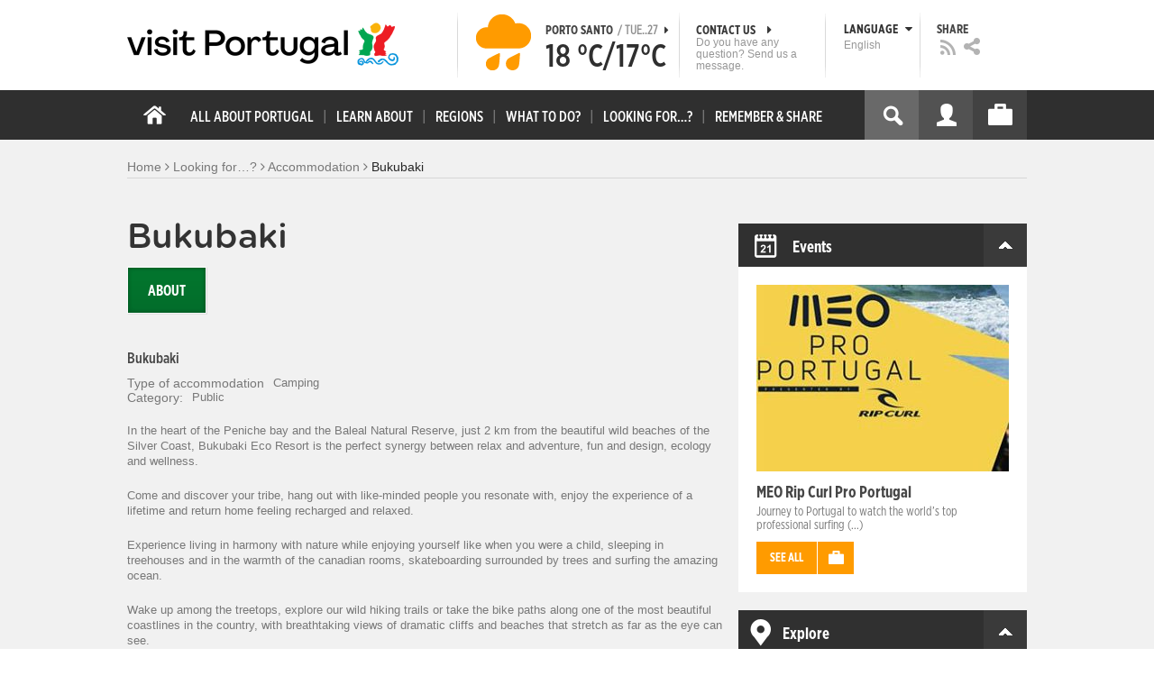

--- FILE ---
content_type: text/html; charset=utf-8
request_url: https://www.visitportugal.com/en/content/bukubaki
body_size: 25362
content:
<!DOCTYPE html>
<html lang="en" dir="ltr" prefix="fb: http://www.facebook.com/2008/fbml og: http://ogp.me/ns# content: http://purl.org/rss/1.0/modules/content/ dc: http://purl.org/dc/terms/ foaf: http://xmlns.com/foaf/0.1/ rdfs: http://www.w3.org/2000/01/rdf-schema# sioc: http://rdfs.org/sioc/ns# sioct: http://rdfs.org/sioc/types# skos: http://www.w3.org/2004/02/skos/core# xsd: http://www.w3.org/2001/XMLSchema#">

<head>
  <link rel="shortcut icon" href="/sites/default/files/favicon_16.ico" type="image/x-icon" />
  <!--[if IE]><![endif]-->
<meta charset="utf-8" />
<link rel="dns-prefetch" href="//cdn.visitportugal.com" />
<link rel="preconnect" href="//cdn.visitportugal.com" />
<meta http-equiv="x-dns-prefetch-control" content="on" />
<link rel="dns-prefetch" href="//cdn.visitportugal.com" />
<!--[if IE 9]>
<link rel="prefetch" href="//cdn.visitportugal.com" />
<![endif]-->
<link href="https://www.visitportugal.com/pt-pt/content/bukubaki-0" rel="alternate" hreflang="pt-pt" />
<link href="https://www.visitportugal.com/en/content/bukubaki" rel="alternate" hreflang="en" />
<link href="https://www.visitportugal.com/es/content/bukubaki" rel="alternate" hreflang="es" />
<link href="https://www.visitportugal.com/de/content/bukubaki" rel="alternate" hreflang="de" />
<link href="https://www.visitportugal.com/fr/content/bukubaki" rel="alternate" hreflang="fr" />
<link href="https://www.visitportugal.com/it/content/bukubaki" rel="alternate" hreflang="it" />
<link href="https://www.visitportugal.com/nl/content/bukubaki" rel="alternate" hreflang="nl" />
<link href="https://www.visitportugal.com/ru/content/bukubaki" rel="alternate" hreflang="ru" />
<link href="https://www.visitportugal.com/ja/content/bukubaki" rel="alternate" hreflang="ja" />
<link href="https://www.visitportugal.com/zh-hans/content/bukubaki" rel="alternate" hreflang="zh-hans" />
<meta name="p:domain_verify" content="ee3bb3cf2c6500e993215bfc15794d75" />
<link rel="shortcut icon" href="https://www.visitportugal.com/sites/default/files/favicon_16_0.ico?t97sb6" type="image/vnd.microsoft.icon" />
<meta name="description" content="In the heart of the Peniche bay and the Baleal Natural Reserve, just 2 km from the beautiful wild beaches of the Silver Coast, Bukubaki Eco Resort is the perfect synergy between relax and adventure, fun and design, ecology and wellness.Come and discover your tribe, hang out with like-minded people you resonate with, enjoy the experience of a lifetime and return home feeling" />
<meta name="viewport" content="&amp;amp;lt;meta name=&amp;amp;quot;viewport&amp;amp;quot; content=&amp;amp;quot;width=device-width&amp;amp;quot;&amp;amp;gt;" />
<meta name="MobileOptimized" content="width" />
<meta name="HandheldFriendly" content="true" />
<meta name="keywords" content="portugal, mar, sol, praias, campo, restaurantes" />
<meta name="robots" content="follow, index" />
<meta name="apple-mobile-web-app-capable" content="yes" />
<meta name="generator" content="Drupal 7 (http://drupal.org)" />
<link rel="canonical" href="https://www.visitportugal.com/en/content/bukubaki" />
<link rel="shortlink" href="https://www.visitportugal.com/en/node/413961" />
  <meta http-equiv="x-ua-compatible" content="IE=Edge"/>
  <meta name="viewport" content="width=device-width, initial-scale=1">
  <link type="text/css" rel="stylesheet" href="https://cdn.visitportugal.com/sites/default/files/advagg_css/css__fzMXlCMSDon9dr1Q1Cy8IL74KlTFR9G7wl3SNm9f3N4__jcA9tCwYYOfzH3bbwpJt8kFpi_XaOdGW-dCRasPf75E__xSUV2zVyztvId1TkdEdwxLzE4tFBUyM0J_NgXXJYg_U.css" media="all" />
<link type="text/css" rel="stylesheet" href="https://cdn.visitportugal.com/sites/default/files/advagg_css/css__Awv_sNGG17iKe2AVD3vWznMTbv6woNs6MSTsPezR0AQ__8GBkuJf7nvPU4ITSffbn-Wq3Ek2dtr6HEwpM0E7MAAQ__xSUV2zVyztvId1TkdEdwxLzE4tFBUyM0J_NgXXJYg_U.css" media="all" />
<link type="text/css" rel="stylesheet" href="https://cdn.visitportugal.com/sites/default/files/advagg_css/css__VZVAFrz_wWY0MqCrc083cG3gi2aKhPBxgQ5nrp2ntkY__ZAy_a_73lYli5zd0sUKAhndHewB5DG8B_DP7f4FKlUg__xSUV2zVyztvId1TkdEdwxLzE4tFBUyM0J_NgXXJYg_U.css" media="screen, print" />
<link type="text/css" rel="stylesheet" href="https://cdn.visitportugal.com/sites/default/files/advagg_css/css__MC9mwt9prtQQ2OrEfc1nQ9Hya806dKgnAPg6rADX0UE__gA4RfQRIeA__lhFZUMkYvG5UgdK2Ug6OUTcEjlgBAME__xSUV2zVyztvId1TkdEdwxLzE4tFBUyM0J_NgXXJYg_U.css" media="screen, print" />
<link type="text/css" rel="stylesheet" href="https://cdn.visitportugal.com/sites/default/files/advagg_css/css__8SurJDZRVJYKbCNswm6ziJsrpcpJOGcodsaUxSrHgPc__7KaWdXSHWzf2Ck748UZLMzzIaf7SsVeHNTxP-jE66hI__xSUV2zVyztvId1TkdEdwxLzE4tFBUyM0J_NgXXJYg_U.css" media="screen, print" />
<link type="text/css" rel="stylesheet" href="https://cdn.visitportugal.com/sites/default/files/advagg_css/css__bshuXY5e1GK1nYM-05tUHrl1KFs5XaNt4XF31shYQek__AVzXhOVHkwXaoLG3DM4K2fe7AU_pP7X8nVDjB8tBQCk__xSUV2zVyztvId1TkdEdwxLzE4tFBUyM0J_NgXXJYg_U.css" media="all" />
<link type="text/css" rel="stylesheet" href="https://cdn.visitportugal.com/sites/default/files/advagg_css/css__e07RrRDR2QeqhYuvkzD-Oua4xuZ8ApTiQIwelwZ2-UE__o44RhMTaB8IJk37Tasy_qvJ9gdDQibvnREyptQU1oNs__xSUV2zVyztvId1TkdEdwxLzE4tFBUyM0J_NgXXJYg_U.css" media="all" />
<link type="text/css" rel="stylesheet" href="https://cdn.visitportugal.com/sites/default/files/advagg_css/css__UU9idMdMkesg_MeTQEkcDGocYu_kQtH2F0ZtK9xTObo__vI0LXvdvyHdRGW85VyDGB0-j8v4BfeFEKs-kt2TnRbA__xSUV2zVyztvId1TkdEdwxLzE4tFBUyM0J_NgXXJYg_U.css" media="only screen" />
  <script type="text/javascript" src="https://cdn.visitportugal.com/sites/default/files/advagg_js/js__fn9yIqH1qJyuKGpc9TMSB0Ze_gXRuc0IQj_5hF4jWas__p8aNNKvPwWxpJYKHlTD56HtYQIP7sbj6yVzxBF3FRu4__xSUV2zVyztvId1TkdEdwxLzE4tFBUyM0J_NgXXJYg_U.js"></script>
<script type="text/javascript" src="https://cdn.visitportugal.com/sites/default/files/advagg_js/js__9ici6QMeDS-cROq8R0RhuICsMGMP2wcJZNQQFsqQi44__Iojt8h-ZqDwQKkEdnmWu2V363enhwxN_P51PT64Bkhs__xSUV2zVyztvId1TkdEdwxLzE4tFBUyM0J_NgXXJYg_U.js"></script>
<script type="text/javascript" src="https://cdn.visitportugal.com/sites/default/files/advagg_js/js__1EQrqF0xK1oOdXmfVgbw9rBqbQVr6ZNR7LIb6JDEoLc__NcbPgl6yce1cPkJcub1SVldKst10pVo0nN36XtkHZn8__xSUV2zVyztvId1TkdEdwxLzE4tFBUyM0J_NgXXJYg_U.js"></script>
<script type="text/javascript" src="https://cdn.visitportugal.com/sites/default/files/advagg_js/js__VSgyaA6w5vWbWxstcMOerDsB7yBUC75qSGgrVWXEc_0__VnWmUnoQhFT9qgnVUYDfXbA4f92tcgWxq0a17E6Ec_s__xSUV2zVyztvId1TkdEdwxLzE4tFBUyM0J_NgXXJYg_U.js"></script>
<script type="text/javascript" src="https://cdn.visitportugal.com/sites/default/files/advagg_js/js__yF_nKQ9Id2-3_femIE2agLpAmny1nWTXrFXjzNyH2fc__Ypg4epWtIuAVykuhNG8D_XqJEZDMbq2C78e-iJYSV-Q__xSUV2zVyztvId1TkdEdwxLzE4tFBUyM0J_NgXXJYg_U.js"></script>
<script type="text/javascript" src="https://cdn.visitportugal.com/sites/default/files/advagg_js/js__7MPnDiy45uotk8zhjfdKxJXx7W_9N1MlyCEI6_COGl8__jfDpScR1G74kbSV1Hp1umpCQ76jbXXyKoy73lk8t8ak__xSUV2zVyztvId1TkdEdwxLzE4tFBUyM0J_NgXXJYg_U.js"></script>
<script type="text/javascript">jQuery.extend(Drupal.settings,{"basePath":"\/","pathPrefix":"en\/","setHasJsCookie":0,"ajaxPageState":{"theme":"visitportugaltheme","theme_token":"n7exyCKzPosXLLQXWCDenGgCeqvi9Mw0_PXC6KIIVew","css":{"modules\/system\/system.base.css":1,"modules\/system\/system.menus.css":1,"modules\/system\/system.messages.css":1,"modules\/system\/system.theme.css":1,"modules\/aggregator\/aggregator.css":1,"modules\/comment\/comment.css":1,"sites\/all\/modules\/date\/date_api\/date.css":1,"sites\/all\/modules\/date\/date_popup\/themes\/datepicker.1.7.css":1,"modules\/field\/theme\/field.css":1,"modules\/node\/node.css":1,"modules\/search\/search.css":1,"modules\/user\/user.css":1,"sites\/all\/modules\/views_slideshow_xtra\/views_slideshow_xtra_overlay\/css\/views_slideshow_xtra_overlay.css":1,"modules\/forum\/forum.css":1,"sites\/all\/modules\/views\/css\/views.css":1,"sites\/all\/modules\/ctools\/css\/ctools.css":1,"sites\/all\/modules\/lightbox2\/css\/lightbox.css":1,"sites\/all\/modules\/video\/css\/video.css":1,"sites\/all\/modules\/hybridauth\/plugins\/icon_pack\/hybridauth_32\/hybridauth_32.css":1,"sites\/all\/modules\/hybridauth\/css\/hybridauth.css":1,"sites\/all\/modules\/hybridauth\/css\/hybridauth.modal.css":1,"sites\/all\/themes\/adaptivetheme\/at_core\/css\/at.layout.css":1,"sites\/all\/themes\/visitportugaltheme\/css\/loadfonts.css":1,"sites\/all\/themes\/visitportugaltheme\/css\/loadfontsie8.css":1,"sites\/all\/themes\/visitportugaltheme\/css\/global.base.css":1,"sites\/all\/themes\/visitportugaltheme\/css\/global.styles.css":1,"sites\/all\/themes\/visitportugaltheme\/css\/style.css":1,"sites\/all\/themes\/visitportugaltheme\/css\/modules\/footer.css":1,"sites\/all\/themes\/visitportugaltheme\/css\/modules\/menu.css":1,"sites\/all\/themes\/visitportugaltheme\/css\/components\/widgets.css":1,"sites\/all\/themes\/visitportugaltheme\/vendor\/jquery.ui\/jquery-ui-1.10.3.custom.min.css":1,"sites\/all\/themes\/visitportugaltheme\/vendor\/rcarousel.css":1,"sites\/all\/themes\/visitportugaltheme\/vendor\/bootstrap.css":1,"sites\/all\/themes\/visitportugaltheme\/vendor\/videojs\/video-js.css":1,"sites\/all\/themes\/visitportugaltheme\/vendor\/leaflet\/leaflet.css":1,"sites\/all\/themes\/visitportugaltheme\/vendor\/leaflet\/L.Control.Zoomslider.css":1,"sites\/all\/themes\/visitportugaltheme\/css\/custom\/register.css":1,"sites\/all\/themes\/visitportugaltheme\/css\/custom\/cookie-consent.css":1,"sites\/all\/themes\/visitportugaltheme\/css\/custom\/main_slideshow.css":1,"sites\/all\/themes\/visitportugaltheme\/css\/custom\/inner_slideshow.css":1,"sites\/all\/themes\/visitportugaltheme\/css\/custom\/lists.css":1,"sites\/all\/themes\/visitportugaltheme\/css\/custom\/detail.css":1,"sites\/all\/themes\/visitportugaltheme\/css\/custom\/trip-planner.css":1,"sites\/all\/themes\/visitportugaltheme\/css\/custom\/contact-form.css":1,"sites\/all\/themes\/visitportugaltheme\/css\/custom\/comments.css":1,"sites\/all\/themes\/visitportugaltheme\/css\/custom\/links_relacionados.css":1,"sites\/all\/themes\/visitportugaltheme\/css\/custom\/solr_search.css":1,"sites\/all\/themes\/visitportugaltheme\/css\/custom\/custom-forms.css":1,"sites\/all\/themes\/visitportugaltheme\/css\/custom\/chat.css":1,"sites\/all\/themes\/visitportugaltheme\/css\/custom\/related_links.css":1,"sites\/all\/themes\/visitportugaltheme\/css\/custom\/temp.css":1,"sites\/all\/themes\/visitportugaltheme\/css\/custom\/perfil.css":1,"sites\/all\/themes\/visitportugaltheme\/css\/custom\/pagina_nao_encontrada.css":1,"sites\/all\/themes\/visitportugaltheme\/css\/custom\/trip_planner_overlay.css":1,"sites\/all\/themes\/visitportugaltheme\/css\/custom\/explorar_portugal.css":1,"sites\/all\/themes\/visitportugaltheme\/css\/custom\/reviews.css":1,"sites\/all\/themes\/visitportugaltheme\/css\/custom\/brochuras-personalizadas.css":1,"sites\/all\/themes\/visitportugaltheme\/css\/custom\/visitWidget.css":1,"sites\/all\/themes\/visitportugaltheme\/css\/custom\/exposed-filters.css":1,"sites\/all\/themes\/visitportugaltheme\/css\/custom\/widget_destinos.css":1,"sites\/all\/themes\/visitportugaltheme\/css\/custom\/print-pages.css":1,"sites\/all\/themes\/visitportugaltheme\/css\/custom\/weather.css":1,"sites\/all\/themes\/visitportugaltheme\/css\/custom\/passatempos.css":1,"sites\/all\/themes\/visitportugaltheme\/css\/custom\/relatorios.css":1,"sites\/all\/themes\/visitportugaltheme\/css\/custom\/newslettervp.css":1,"sites\/all\/themes\/visitportugaltheme\/vendor\/fontawesome\/css\/font-awesome.css":1,"sites\/all\/themes\/visitportugaltheme\/vendor\/fontawesome\/css\/font-awesome-ie7.min.css":1,"public:\/\/adaptivetheme\/visitportugaltheme_files\/visitportugaltheme.default.layout.css":1,"public:\/\/adaptivetheme\/visitportugaltheme_files\/visitportugaltheme.responsive.layout.css":1,"public:\/\/adaptivetheme\/visitportugaltheme_files\/visitportugaltheme.fonts.css":1,"public:\/\/adaptivetheme\/visitportugaltheme_files\/visitportugaltheme.responsive.styles.css":1},"js":{"sites\/all\/modules\/jquery_update\/replace\/jquery\/1.10\/myjquery.min.js":1,"misc\/drupal.js":1,"sites\/all\/modules\/jquery_update\/replace\/ui\/external\/jquery.cookie.js":1,"sites\/all\/modules\/views_slideshow_xtra\/views_slideshow_xtra_overlay\/js\/views_slideshow_xtra_overlay.js":1,"sites\/all\/modules\/lightbox2\/js\/lightbox.js":1,"sites\/all\/modules\/video\/js\/video.js":1,"sites\/all\/modules\/hybridauth\/js\/hybridauth.modal.js":1,"sites\/all\/modules\/hybridauth\/js\/hybridauth.onclick.js":1,"sites\/all\/themes\/visitportugaltheme\/vendor\/jquery.ui.core.js":1,"sites\/all\/themes\/visitportugaltheme\/vendor\/jquery.ui.widget.js":1,"sites\/all\/themes\/visitportugaltheme\/vendor\/jquery.ui.tabs.js":1,"sites\/all\/themes\/visitportugaltheme\/vendor\/jquery.ui.button.js":1,"sites\/all\/themes\/visitportugaltheme\/vendor\/jquery.ui.menu.js":1,"sites\/all\/themes\/visitportugaltheme\/vendor\/jquery.ui.datepicker.js":1,"sites\/all\/themes\/visitportugaltheme\/vendor\/jquery.ui.dialog.js":1,"sites\/all\/themes\/visitportugaltheme\/vendor\/jquery.ui.position.js":1,"sites\/all\/themes\/visitportugaltheme\/vendor\/jquery.ui.progressbar.js":1,"sites\/all\/themes\/visitportugaltheme\/vendor\/jquery.ui.rcarousel.js":1,"sites\/all\/themes\/visitportugaltheme\/vendor\/jquery.ui.effects.js":1,"sites\/all\/themes\/visitportugaltheme\/vendor\/jquery.color-2.1.2.min.js":1,"sites\/all\/themes\/visitportugaltheme\/vendor\/jquery.livequery.min.js":1,"sites\/all\/themes\/visitportugaltheme\/vendor\/jquery-migrate-1.2.1.min.js":1,"sites\/all\/themes\/visitportugaltheme\/vendor\/jquery.screwdefaultbuttonsV2.min.js":1,"sites\/all\/themes\/visitportugaltheme\/vendor\/custom.modernizr.js":1,"sites\/all\/themes\/visitportugaltheme\/vendor\/bootstrap.js":1,"sites\/all\/themes\/visitportugaltheme\/vendor\/foundation.js":1,"sites\/all\/themes\/visitportugaltheme\/vendor\/foundation.forms.js":1,"sites\/all\/themes\/visitportugaltheme\/vendor\/videojs\/video.js":1,"sites\/all\/themes\/visitportugaltheme\/vendor\/leaflet\/leaflet.js":1,"sites\/all\/themes\/visitportugaltheme\/vendor\/leaflet\/leaflet.functionaltilelayer.js":1,"sites\/all\/themes\/visitportugaltheme\/vendor\/leaflet\/L.Control.Pan.js":1,"sites\/all\/themes\/visitportugaltheme\/vendor\/leaflet\/L.Control.Zoomslider.js":1,"sites\/all\/themes\/visitportugaltheme\/vendor\/leaflet\/LeafletHtmlIcon.js":1,"sites\/all\/themes\/visitportugaltheme\/scripts\/custom\/loadMainMenu.js":1,"sites\/all\/themes\/visitportugaltheme\/scripts\/custom\/loadtabs.js":1,"sites\/all\/themes\/visitportugaltheme\/scripts\/custom\/loadLanguageSwitcher.js":1,"sites\/all\/themes\/visitportugaltheme\/scripts\/custom\/slideshow.js":1,"sites\/all\/themes\/visitportugaltheme\/scripts\/custom\/icon_support.js":1,"sites\/all\/themes\/visitportugaltheme\/scripts\/custom\/main_menu.js":1,"sites\/all\/themes\/visitportugaltheme\/scripts\/custom\/main.js":1,"sites\/all\/themes\/visitportugaltheme\/scripts\/custom\/tiles.js":1,"sites\/all\/themes\/visitportugaltheme\/scripts\/custom\/main_page_block_animations.js":1,"sites\/all\/themes\/visitportugaltheme\/scripts\/custom\/trip_planner.js":1,"sites\/all\/themes\/visitportugaltheme\/scripts\/custom\/loadSobrePortugal.js":1,"sites\/all\/themes\/visitportugaltheme\/scripts\/custom\/loadRecordarPartilhar.js":1,"sites\/all\/themes\/visitportugaltheme\/scripts\/custom\/bannerResize.js":1,"sites\/all\/themes\/visitportugaltheme\/scripts\/custom\/contact-form.js":1,"sites\/all\/themes\/visitportugaltheme\/scripts\/custom\/comments.js":1,"sites\/all\/themes\/visitportugaltheme\/scripts\/custom\/links_relacionados.js":1,"sites\/all\/themes\/visitportugaltheme\/scripts\/custom\/form-validation.js":1,"sites\/all\/themes\/visitportugaltheme\/scripts\/custom\/addthisdef.js":1,"sites\/all\/themes\/visitportugaltheme\/scripts\/custom\/addtoalldef.js":1,"sites\/all\/themes\/visitportugaltheme\/scripts\/custom\/custom-search.js":1,"sites\/all\/themes\/visitportugaltheme\/scripts\/custom\/generic-tabs.js":1,"sites\/all\/themes\/visitportugaltheme\/scripts\/custom\/menuUrlFix.js":1,"sites\/all\/themes\/visitportugaltheme\/scripts\/custom\/thumbnailvideo.js":1,"sites\/all\/themes\/visitportugaltheme\/scripts\/custom\/perfil.js":1,"sites\/all\/themes\/visitportugaltheme\/scripts\/custom\/highlights_slideshow.js":1,"sites\/all\/themes\/visitportugaltheme\/scripts\/custom\/search.js":1,"sites\/all\/themes\/visitportugaltheme\/scripts\/custom\/login.js":1,"sites\/all\/themes\/visitportugaltheme\/scripts\/custom\/rp-forceLogin.js":1,"sites\/all\/themes\/visitportugaltheme\/scripts\/custom\/fix_sobre_portugal_slider.js":1,"sites\/all\/themes\/visitportugaltheme\/scripts\/custom\/trip_planner_overlay.js":1,"sites\/all\/themes\/visitportugaltheme\/scripts\/custom\/print_this.js":1,"sites\/all\/themes\/visitportugaltheme\/scripts\/custom\/explorar_portugal.js":1,"sites\/all\/themes\/visitportugaltheme\/scripts\/custom\/recordar_partilhar.js":1,"sites\/all\/themes\/visitportugaltheme\/scripts\/custom\/pois_atr.js":1,"sites\/all\/themes\/visitportugaltheme\/scripts\/custom\/cookies.js":1,"sites\/all\/themes\/visitportugaltheme\/scripts\/custom\/loadMainPage.js":1,"sites\/all\/themes\/visitportugaltheme\/scripts\/custom\/IPAutoComplete.js":1,"sites\/all\/themes\/visitportugaltheme\/scripts\/custom\/IPMaps.js":1,"sites\/all\/themes\/visitportugaltheme\/scripts\/custom\/widget_destinos.js":1,"sites\/all\/themes\/visitportugaltheme\/scripts\/custom\/weather.js":1,"sites\/all\/themes\/visitportugaltheme\/scripts\/custom\/passatempos.js":1,"sites\/all\/themes\/visitportugaltheme\/scripts\/custom\/relatorios.js":1,"sites\/all\/themes\/visitportugaltheme\/scripts\/custom\/newslettervp.js":1}},"lightbox2":{"rtl":"0","file_path":"\/(\\w\\w\/)public:\/","default_image":"\/sites\/all\/modules\/lightbox2\/images\/brokenimage.jpg","border_size":10,"font_color":"000","box_color":"fff","top_position":"","overlay_opacity":"0.8","overlay_color":"000","disable_close_click":1,"resize_sequence":0,"resize_speed":400,"fade_in_speed":400,"slide_down_speed":600,"use_alt_layout":0,"disable_resize":0,"disable_zoom":1,"force_show_nav":0,"show_caption":0,"loop_items":0,"node_link_text":"View Image Details","node_link_target":0,"image_count":"Image !current of !total","video_count":"Video !current of !total","page_count":"Page !current of !total","lite_press_x_close":"press \u003Ca href=\u0022#\u0022 onclick=\u0022hideLightbox(); return FALSE;\u0022\u003E\u003Ckbd\u003Ex\u003C\/kbd\u003E\u003C\/a\u003E to close","download_link_text":"","enable_login":false,"enable_contact":false,"keys_close":"c x 27","keys_previous":"p 37","keys_next":"n 39","keys_zoom":"z","keys_play_pause":"32","display_image_size":"original","image_node_sizes":"()","trigger_lightbox_classes":"","trigger_lightbox_group_classes":"","trigger_slideshow_classes":"","trigger_lightframe_classes":"","trigger_lightframe_group_classes":"","custom_class_handler":0,"custom_trigger_classes":"","disable_for_gallery_lists":true,"disable_for_acidfree_gallery_lists":true,"enable_acidfree_videos":true,"slideshow_interval":5000,"slideshow_automatic_start":true,"slideshow_automatic_exit":true,"show_play_pause":true,"pause_on_next_click":false,"pause_on_previous_click":true,"loop_slides":false,"iframe_width":600,"iframe_height":400,"iframe_border":1,"enable_video":0,"useragent":"Mozilla\/5.0 (Macintosh; Intel Mac OS X 10_15_7) AppleWebKit\/537.36 (KHTML, like Gecko) Chrome\/131.0.0.0 Safari\/537.36; ClaudeBot\/1.0; +claudebot@anthropic.com)"},"smart_ip":{"location":{"geoip_id":"733","ip_ref":"301989888","country_code":"US","region":"Massachusetts","city":"Cambridge","zip":"02139","latitude":"42.3646","longitude":"-71.1028","country":"United States","region_code":"MA","source":"smart_ip","ip_address":"18.191.198.159","timestamp":1769550666,"is_eu_country":false,"is_gdpr_country":false}},"smart_ip_src":{"smart_ip":"smart_ip","geocoded_smart_ip":"geocoded_smart_ip","w3c":"w3c"},"better_exposed_filters":{"views":{"menu_encontre":{"displays":{"block":{"filters":[]}}},"menu_experiencias":{"displays":{"block":{"filters":[]}}},"comments_block":{"displays":{"comments":{"filters":[]}}},"widgets":{"displays":{"block_widgets_maps":{"filters":[]},"wdu":{"filters":[]}}}}},"addthis":{"widget_url":"https:\/\/s7.addthis.com\/js\/250\/addthis_widget.js#pubid=ra-51de8c982a714a54\u0026amp;amp;amp;async=1?async=1"},"urlIsAjaxTrusted":{"\/en\/search\/site":true}});</script>

  <title>Bukubaki | www.visitportugal.com</title>
<script>
window.dataLayer = window.dataLayer || [];
</script>
</head>
<body class="html not-front not-logged-in no-sidebars page-node page-node- page-node-413961 node-type-parques-de-campismo i18n-en site-name-hidden" >

<!-- Google Tag Manager novo visitportugal.com-->
<noscript><iframe src="//www.googletagmanager.com/ns.html?id=GTM-PBPGKN"
style="display:none;visibility:hidden;height:0px;width:0px" title="gtm"></iframe></noscript>
  <!-- End Google Tag Manager -->
<!-- Google Tag Manager novo visitportugal.com-->
<script type="text/javascript">
if (document.domain == 'www.portugal.travel') {
  (function(i,s,o,g,r,a,m){i['GoogleAnalyticsObject']=r;i[r]=i[r]||function(){
  (i[r].q=i[r].q||[]).push(arguments)},i[r].l=1*new Date();a=s.createElement(o),
  m=s.getElementsByTagName(o)[0];a.async=1;a.src=g;m.parentNode.insertBefore(a,m)
  })(window,document,'script','https://www.google-analytics.com/analytics.js','ga');

  ga('create', 'UA-83806146-1', 'auto');
  ga('send', 'pageview');
} else {
  (function(w,d,s,l,i){w[l]=w[l]||[];w[l].push({'gtm.start':
  new Date().getTime(),event:'gtm.js'});var f=d.getElementsByTagName(s)[0],
  j=d.createElement(s),dl=l!='dataLayer'?'&l='+l:'';j.async=true;j.src=
  '//www.googletagmanager.com/gtm.js?id='+i+dl;f.parentNode.insertBefore(j,f);
  })(window,document,'script','dataLayer','GTM-PBPGKN');
}
</script>
  <!-- End Google Tag Manager -->
  <div id="skip-link">
    <a href="#main-content" class="element-invisible element-focusable">Skip to main content</a>
  </div>
    
<!--[if lte IE 8]>
<link rel="stylesheet" type="text/css" media="screen, projection"
      href="https://www.visitportugal.com/sites/all/themes/visitportugaltheme/css/custom/ie8fixes.css"/>
<![endif]-->




        <!-- region: Leaderboard -->
    
    <div id="header_wrapper" >

        <h1 class="hidden-main-sitename">www.visitportugal.com</h1> <!-- dont remove this line AA issues -->

        <header id="header" class="clearfix" role="banner">

                            <!-- start: Branding -->
                <div id="branding" class="branding-elements clearfix">

                                            <div id="logo">
                            <a href="/en" title="Home page"><img class="site-logo image-style-none" typeof="foaf:Image" src="https://cdn.visitportugal.com/sites/all/themes/visitportugaltheme/images/logo.png?t97sb6" alt="www.visitportugal.com" /></a>                        </div>
                    
                    <div id="header_options_wrapper">
                        <!-- meteo -->
                        <span class="header_separator meteo-separator"></span>
                        <div id="meteo_main">
                                                        <div id="meteo_main_icon" class="rain"
                                 title="Rain">
                                <a href="/en/weather/"></a>
                            </div>
                            <div id="meteo_main_detalhes">
                                <span class="meteo_main_localidade header_title">Porto Santo                                    <span class="meteo_main_date"> / Tue..27                                        <i class="icon-caret-right"></i></span></span>
                                <span class="meteo_main_temp"
                                      title="18°C/17°C">18                                    °C/17°C</span>

                            </div>
                        </div>
                        <!-- fim meteo -->

                        <span class="header_separator"></span>

                        <!-- contacte-nos -->
                        <a id="contact-main" class="header_title"
                           href="https://www.visitportugal.com/en/contact">
                            <span class="contact-main-label"
                                  title="Contact us">Contact us                                <i class="icon-caret-right"></i></span>
              <span class="contact-main-text">
                Do you have any question?                Send us a message.              </span>
                        </a>
                        <!-- fim contacte-nos -->

                        <span class="header_separator"></span>

                        <!-- idioma -->
                        <div id="idioma_main">
                            <div class="oe_wrapper">
                                <!--
                                  <div id="oe_overlay" class="oe_overlay"></div>
                                -->
                                <ul id="oe_menu" class="oe_menu">
                                    <!--
                      <li><a href="">LÍNGUA <img src="/sites/all/themes/visitportugaltheme/images/down_arrow.png?t97sb6" border="0" height="16px" width="16px" />                          <br>
                          English                      </a>
                    -->
                                    <li>
                                        <a href="#" id="idioma_title" class="header_title">
                                            <span class="idioma_title_label"
                                                  title="Language">Language                                                <i class="icon-caret-down"></i></span>
                                            <span class="idioma_title_lang">English</span>
                                        </a>

                                        <div class="idioma_subitems">
                                            <ul>
                                                <li>
                                                    <a href="https://www.visitportugal.com/pt-pt/node/413961" onclick="mygaevent_menu('IDIOMA','pt-pt')" >Português</a>
                                                </li>
                                                <li><a href="https://www.visitportugal.com/en/node/413961" onclick="mygaevent_menu('IDIOMA','en')" >English</a>
                                                </li>
                                                <li><a href="https://www.visitportugal.com/fr/node/413961" onclick="mygaevent_menu('IDIOMA','fr')" >Français</a>
                                                </li>
                                                <li><a href="https://www.visitportugal.com/es/node/413961" onclick="mygaevent_menu('IDIOMA','es')" >Español</a>
                                                </li>
                                                <li><a href="https://www.visitportugal.com/de/node/413961" onclick="mygaevent_menu('IDIOMA','de')" >Deutsch</a>
                                                </li>
                                                <li><a href="https://www.visitportugal.com/it/node/413961" onclick="mygaevent_menu('IDIOMA','it')" >Italiano</a>
                                                </li>
                                                <li>
                                                    <a href="https://www.visitportugal.com/nl/node/413961" onclick="mygaevent_menu('IDIOMA','nl')" >Nederlands</a>
                                                </li>
                                                <li><a href="https://www.visitportugal.com/ru/node/413961" onclick="mygaevent_menu('IDIOMA','ru')" >Русский</a>
                                                </li>
                                                <li><a href="https://www.visitportugal.com/ja/node/413961" onclick="mygaevent_menu('IDIOMA','ja')" >日本語</a></li>
                                                <li><a href="https://www.visitportugal.com/zh-hans/node/413961"  onclick="mygaevent_menu('IDIOMA','zh-hans')" 
                                                       style="border-bottom:none">简体中文</a></li>
                                            </ul>
                                        </div>
                                    </li>
                                </ul>
                            </div>
                        </div>
                        <!-- fim de idioma -->

                        <span class="header_separator"></span>

                        <!-- partilhe -->
                        <div id="partilhe_main">
                            <span class="partilhe_title header_title"
                                  title="Share">Share</span>
              <span>
			  <a href="https://www.visitportugal.com/en/feedRss" target="_blank" onclick="mygaevent_menu('Partilhe','feed')" >
                  <img src="/sites/all/themes/visitportugaltheme/images/rss_icon.png?t97sb6"  title="RSS" alt="RSS" /></a></span>
              <span>
        <a class="addthis_button" addthis:url="https://www.visitportugal.com/en/content/bukubaki" onclick="my_partilhar_email(this)" href="javascript:void(0)">
                  <img src="/sites/all/themes/visitportugaltheme/images/share_icon.png?t97sb6" title="Share" alt="Share"></a></span>
               </div>
                        <!-- fim de partilhe-->
                    </div>


                                            <!-- start: Site name and Slogan hgroup -->
                        <hgroup class="element-invisible" id="name-and-slogan">

                                                            <!--<h1 class="element-invisible" id="site-name"><a href="/en" title="Home page">www.visitportugal.com</a></h1>-->
                            
                            
                        </hgroup><!-- /end #name-and-slogan -->
                    
                </div><!-- /end #branding -->
            
            <!-- region: Header -->
            
        </header>

    </div>

    <!-- Mobile Header -->    
    <div class="custom-mobile-header">
        <div class="mobile-icon-placeholder">
            <i class="icon-reorder"></i>
        </div>
        <div class="logo">
            <a href="https://www.visitportugal.com/en">
                <img class="site-logo image-style-none" typeof="foaf:Image" src="https://www.visitportugal.com/sites/all/themes/visitportugaltheme/images/visitportugallogo.png?t97sb6" alt="www.visitportugal.com">               
            </a>
        </div>
        <div class="mobile-icon-placeholder">
            <i class="icon-search"></i>
        </div>
        <div class="search-bar">
                        <form class="search-overlay-form" name="search-overlay-form" method="get"
                  action="https://www.visitportugal.com/en/search/site">
                <label for="search-overlay-search-text"
                       style="display: none">Find</label>
                <input class="search-overlay-search-text-mobile" type="text" id="search-overlay-search-text-mobile"
                       name="search-overlay-search-text"
                       placeholder="Find"/>
                <input type="submit" value="ok"/>
                <a href="https://www.visitportugal.com/en/search/site" class="advanced-search">Advanced search</a>
            </form>
        </div>
    </div>  

    <!-- Navigation elements -->
                <div
            id="primary-menu-bar-wrapper" >
            <div id="primary-menu-bar" class="nav clearfix"><nav  role="navigation" class="primary-menu-wrapper menu-wrapper clearfix"><h2 class="element-invisible">Main menu</h2><ul class="menu primary-menu clearfix"><li class="menu-218 first"><a href="/en" title="Homepage"><i class="main-menu-icon" id="main-menu-home"></i></a></li><li class="menu-799"><a href="/en/sobre-portugal/biportugal" title="All About Portugal"><span id="sobre_portugal">All About Portugal</span><span class="separator">|</span></a></li><li class="menu-800"><a  title="Learn about"><span id="menu_novidades">Learn about</span><span class="separator">|</span></a></li><li class="menu-801"><a href="/en/destinos" title="Regions"><span id="menu_destinos">Regions</span><span class="separator">|</span></a></li><li class="menu-802"><a  title="What to do?"><span id="menu_experiencias">What to do?</span><span class="separator">|</span></a></li><li class="menu-803"><a  title="Looking for…?"><span id="menu_encontre">Looking for…?</span><span class="separator">|</span></a></li><li class="menu-804"><a href="/en/recordar-e-partilhar/imagens" title="Remember and Share"><span id="menu_recordar_e_partilhar">Remember & Share</span></a></li><li class="menu-808"><a href="/en/trip-planner" title="Planning"><i class="menu_icons" id="main-menu-trip"></i></a></li><li class="menu-807"><a href="/en/user" title="Registration/Profile"><i class="menu_icons" id="main-menu-user"></i></a></li><li class="menu-806 last"><a href="/en/search/simple" title="Find"><i class="menu_icons" id="main-menu-search"></i></a></li></ul></nav></div>        </div>
        
        <!-- Mobile Menu Bar -->
        <div class="custom-mobile-menu">
            <ul class="items">                
                <li><i class="icon-remove"></i></li>
                <!-- Login and Trip plan options -->
                <div class="user-options">
                    <li class="custom-mobile-item user-login">
                        <i class="icon-user"></i>
                        <span class="title"></span>
                        <ul>
                            <li class="custom-mobile-li-login"></li>
                            <li class="custom-mobile-li-forget"></li>
                        </ul>
                    </li>
                    <li class="custom-mobile-item user-trip-plan">
                        <i class="icon-briefcase"></i>
                        <span class="title"></span>
                        <ul></ul>
                    </li>                                             
                </div>       
                <!-- Main options -->
                <div class="main-options"></div>
                <!-- Change language and share options -->
                <div class="other-options">
                    <li class="language-select select-wrapper">
                        <select>
                            <option value="">Language</option>
                        </select>
                    </li>
                    <li class="share-options select-wrapper">
                        <select>
                            <option>Share</option>
                            <option value="rss">RSS</option>
                            <option value="addthis">Partilhe</option>
                            <option value="email">E-mail</option>
                        </select>
                    </li>
                    <form method="POST" action="/en/partilhar-por-email" name="hidden_partilhar_form" id="hidden_partilhar_form-mobile">
                        <input type="text" class="hidden" id="hidden_partilhar_title-mobile" name="hidden_partilhar_title">
                        <input type="text" class="hidden" id="hidden_partilhar_url-mobile" name="hidden_partilhar_url">
                        <input type="submit" class="hidden" id="hidden_partilhar_submit-mobile">
                    </form>
                </div>
            </ul>
        </div>

    
    
    <div id="node_details_tipology" class="hidden">
        N3    </div>
    <div id="node_details_nid" class="hidden">
        413961    </div>
    <div id="node_details_referal" class="hidden">
            </div>
    <div id="node_details_user_ip" ip="18.191.198.159" class="hidden">
        18.191.198.159    </div>
    <div id="node_details_source_url" class="hidden">
        node/413961    </div>
    <div id="node_details_user_id" class="hidden">
        0    </div>
    <div id="node_details_base_url" class="hidden">
        https://www.visitportugal.com    </div>
    <div id="my_bundle" class="hidden">
        parques_de_campismo    </div>
    <div id="my_nivel1" class="hidden">
            </div>

    <div class="perfil_language_code hidden">en</div>

    
    <!-- Main Slideshow-->
    
    <!-- Inner Slideshow-->
    
    <!-- Get the thumbnails for video-->
        <!-- End Main Slideshow-->

    <!-- Clippings -->
    
    <div style="position: relative;"></div>

    <div id="page" class="container page">


        
        <!-- Breadcrumbs -->
                                    <div
                    class="breadcrumb-container" >
                    <div class="breadcrumb-inner">
						<a href="/en" id="custom-breadcrumbs-home" title="Home">Home</a> 
						<i class="icon-angle-right"></i> 
						<a title="Looking for…?">Looking for…?</a> 
						<i class="icon-angle-right"></i> 
						<a href="/en/encontre-tipo?context=490" title="Accommodation">Accommodation</a> 
						<i class="icon-angle-right"></i> Bukubaki           
						<hr>
        			</div>                </div>
                    
        
        <!-- Messages and Help -->
                <div class="messages-container">
            <div class="messages-inner">
                            </div>
        </div>
        
        
        <!-- region: Secondary Content -->
    
        <div id="columns" class="columns clearfix">
            <div id="content-column" class="content-column" role="main">
                <div class="content-inner">

                    <!-- region: Highlighted -->
                    
                    <section id="main-content">

                    


                                            <header id="main-content-header" class="clearfix">

                            
                                                                                        
                        </header>
                    
                    <!-- region: Facets -->
                                        <!-- <div class="filter-left-panel-search"> -->
                                        <!-- </div> -->
                    
                    
                    <!-- region: Main Content -->

                                            <div id="content" class="region main-content ">
                            <div id="block-system-main" class="block block-system no-title" >  
  
  
<div class="poi-detail-main-container">
	<div class="detail-header-name">
				<h1>Bukubaki</h1>
	</div>


	<!-- Edit button -->


	<!-- Selection menu -->
	<div class="poi-detail-header-menu-wrapper">
		<div class="poi-detail-header-menu-wrapper-inner">
			<div>
				<a href="#" class="poi-detail-header-menu-element active" rel="sobre">About</a>
								                			</div>
		</div>
	</div>

	<!-- Section Sobre -->
	<div class="detail-section section-sobre">
		<div class="detail-highlight-image">

																		</div>

		<div class="detail-name">
			Bukubaki		</div>


		
					<div class="classificacao-poi">

									<div class="detail-description">
						Type of accommodation					</div>
					<div class="detail-description-text">
						Camping					</div>
					<div class="clearfix"></div>
				
									<div class="detail-description">
						Category:					</div>
					<div class="detail-description-text">
						Public					</div>
					<div class="clearfix"></div>
											</div>

		
		

					<div class="detail-description">
								
				<p><span style="font-size: 13.008px;">In the heart of the Peniche bay and the Baleal Natural Reserve, just 2 km from the beautiful wild beaches of the Silver Coast, Bukubaki Eco Resort is the perfect synergy between relax and adventure, fun and design, ecology and wellness.</span></p><p><span style="font-size: 13.008px;">Come and discover your tribe, hang out with like-minded people you resonate with, enjoy the experience of a lifetime and return home feeling recharged and relaxed.</span></p><p><span style="font-size: 13.008px;">Experience living in harmony with nature while enjoying yourself like when you were a child, sleeping in treehouses and in the warmth of the canadian rooms, skateboarding surrounded by trees and surfing the amazing ocean.</span></p><p><span style="font-size: 13.008px;">Wake up among the treetops, explore our wild hiking trails or take the bike paths along one of the most beautiful coastlines in the country, with breathtaking views of dramatic cliffs and beaches that stretch as far as the eye can see.</span></p><p><span style="font-size: 13.008px;">We love adventure and we're passionate about cultivating the pursuit of personal well-being, relaxation and inner peace through yoga practice, sauna and massages with certified instructors and therapists.</span></p><p><span style="font-size: 13.008px;">A real treat for the taste buds, our Restaurant Juncal n.6, uses local ingredients to offer home-made traditional Portuguese and Italian cuisine.</span></p>			</div>
		



		<div class="detail-logo-image">
				</div>

		<div class="clearfix"></div>


		<!-- Datas Eventos -->
		

		<div class="detail-location-n-contact-label">
							Contacts				</div>

					<div class="detail-location-n-contact-section">
				<div class="detail-location-n-contact-group">
					<div class="detail-location-n-contact-item">
					<br>					</div>
				</div>
			</div>
		
		<!-- Country section -->
		
		
		<!-- Address section -->
				<div class="detail-location-n-contact-section">
			<div class="detail-location-n-contact-group">
				<div class="detail-label" style = "vertical-align: top;">
					Address: 				</div>
				<div class="detail-location-n-contact-item">
					Rua do Juncal, nº6<br>Casais de Mestre Mendo<br>2525-331 Atougia da Baleia				</div>
			</div>
		</div>
		
		<!-- descritivo auxiliar -->
				
		<!-- Phone and Fax section -->
				<div class="detail-location-n-contact-section">
						<div class="detail-location-n-contact-group">
				<div class="detail-label">
					Telephone: 				</div>
				<div class="detail-location-n-contact-item">
					+351 967 138 917				</div>
			</div>
			
					</div>
		
		<!-- Email and Website section -->
					<div class="detail-location-n-contact-section">
									<div class="detail-location-n-contact-group">
						<div class="detail-label">
							E-mail:						</div>
						<div class="detail-location-n-contact-item">
																<a href="mailto:info@bukubaki.com">info@bukubaki.com</a>
													</div>
					</div>
				
								<div class="detail-location-n-contact-group">
					<div class="detail-label" style="float:left;">
						Website: 					</div>
					<div class="detail-location-n-contact-item" style="margin-left:105px; display:block;">
											<a href="http://www.bukubaki.com/pt-pt/" target="_blank">http://www.bukubaki.com/pt-pt/</a></br>
					
					</div>
				</div>
				
								<div class="detail-location-n-contact-group">
					<div class="detail-label" style="float:left;">
						Social Networks:					</div>
					<div class="detail-location-n-contact-item" style="margin-left:105px; display:block;">
											<a href="https://www.instagram.com/bukubaki/" target="_blank">https://www.instagram.com/bukubaki/</a><br>
											<a href="https://www.facebook.com/bukubakiecosurfresort/?fref=ts" target="_blank">https://www.facebook.com/bukubakiecosurfresort/?fref=ts</a><br>
											<a href="https://www.linkedin.com/in/bukubaki-eco-surf-resort" target="_blank">https://www.linkedin.com/in/bukubaki-eco-surf-resort</a><br>
					
					</div>
				</div>
							</div>
		
		
	</div>
	<!-- Fim Section Sobre -->

	<!-- Galeria -->
		<!-- Fim Galeria -->

	<!-- Inicio Opinião do Utilizador -->
	<div class="detail-section section-opiniao hidden">
		<div class="lang hidden">en</div>
		<div class="detail-name">
			Feedback from users		</div>
		<div class="subtitulo-opiniao-utilizador">
					</div>
		<div class="node-comments-wrapper comments">
						<hr class="fat-divider" />
		</div>

		<h2 class="form-titles node-comment-form-title">Your opinion</h2>

					<div class="info-alt info-alt-rp-nodes">
				To comment you need to log in.			</div>
			</div>
	<!-- FIM Opiniao do Utilizador -->

	<br>

		<div class="buttons-section">

		<!-- Barra Atalhos -->
		

		<!-- Fim Barra Atalhos -->

		

		<div class="view-map-button-container">
    		<a href="#" class="detail-button-text">Ver mapa</a>
    	</div>

    	<div class="print-n-share-button-container">
				<a href="https://www.visitportugal.com/en/print/poi/413961" target="_blank" onclick="mygaevent_printme('https://www.visitportugal.com/en/print/poi/413961')" class="detail-button-icon-only e-bgc" title="Print"><span class="detail-print-icon"></span></a>

							<a href="/trip-planner/add/413961" class="detail-button-icon-only e-bgc trip-planner-add" title="Add to Planning"><span class="detail-trip-icon"></span></a>
			
    		
    		
    			<a class="detail-button-icon-only e-bgc addthis_button" href="javascript:void(0)" onclick="my_partilhar_email(this)" addthis:url="https://www.visitportugal.com/en/content/bukubaki" title="Share"><span class="detail-share-icon"></span></a>
    		    	</div>

	  





	</div>
	<div class="clearfix" style="margin-bottom:20px"></div>


<!-- Attributes -->
		<div id="jtabs" class="sobre-portugal-block-narrow tabs-nodes-allpois">
		<ul>
						
				<li><a href="#attr-tabs-1" class="top-tab-nodes-allpois">Characteristics and Services</a></li>
						
				<li><a href="#attr-tabs-2" class="top-tab-nodes-allpois">Timetable</a></li>
						
				<li><a href="#attr-tabs-3" class="top-tab-nodes-allpois">Access</a></li>
						
				<li><a href="#attr-tabs-4" class="top-tab-nodes-allpois">Accessibility</a></li>
						
				<li><a href="#attr-tabs-5" class="top-tab-nodes-allpois">Payments</a></li>
						
				<li><a href="#attr-tabs-6" class="top-tab-nodes-allpois">Other informations</a></li>
				</ul>

					<div id="attr-tabs-1">
				
								
								
								
								
								
								
								
								
								


																		
																				<div class = 'poi_attr'>
												Tent renting											</div>
									
									<div class = 'poi_attr'>


																			</div>
									<div class ="clearfix"></div>
								
								
								


																		
																				<div class = 'poi_attr'>
												Bungalows renting											</div>
									
									<div class = 'poi_attr'>


																			</div>
									<div class ="clearfix"></div>
								
								
								


																		
																				<div class = 'poi_attr'>
												Grass ground											</div>
									
									<div class = 'poi_attr'>


																			</div>
									<div class ="clearfix"></div>
								
								
								


																		
																				<div class = 'poi_attr'>
												Sand ground											</div>
									
									<div class = 'poi_attr'>


																			</div>
									<div class ="clearfix"></div>
								
								
								
								
								


																		
																				<div class = 'poi_attr'>
												Natural shadows											</div>
									
									<div class = 'poi_attr'>


																			</div>
									<div class ="clearfix"></div>
								
								
								


																		
																				<div class = 'poi_attr'>
												Artificial shadows											</div>
									
									<div class = 'poi_attr'>


																			</div>
									<div class ="clearfix"></div>
								
								
								


																		
																				<div class = 'poi_attr'>
												Bathing facilities											</div>
									
									<div class = 'poi_attr'>


																			</div>
									<div class ="clearfix"></div>
								
								
								


																		
																				<div class = 'poi_attr'>
												Hot water showers											</div>
									
									<div class = 'poi_attr'>


																			</div>
									<div class ="clearfix"></div>
								
								
								


																		
																				<div class = 'poi_attr'>
												Cold water showers											</div>
									
									<div class = 'poi_attr'>


																			</div>
									<div class ="clearfix"></div>
								
								
								
								
								
								
								
								
								
								
								


																		
																				<div class = 'poi_attr'>
												Washing machine (clothes)											</div>
									
									<div class = 'poi_attr'>


																			</div>
									<div class ="clearfix"></div>
								
								
								
								
								


																		
																				<div class = 'poi_attr'>
												Laundry											</div>
									
									<div class = 'poi_attr'>


																			</div>
									<div class ="clearfix"></div>
								
								
								
								
								


																		
																				<div class = 'poi_attr'>
												Restaurant											</div>
									
									<div class = 'poi_attr'>


																			</div>
									<div class ="clearfix"></div>
								
								
								


																		
																				<div class = 'poi_attr'>
												Bar											</div>
									
									<div class = 'poi_attr'>


																			</div>
									<div class ="clearfix"></div>
								
								
								


																		
																				<div class = 'poi_attr'>
												Baby Sitting											</div>
									
									<div class = 'poi_attr'>


																			</div>
									<div class ="clearfix"></div>
								
								
								
								
								


																		
																				<div class = 'poi_attr'>
												Television room											</div>
									
									<div class = 'poi_attr'>


																			</div>
									<div class ="clearfix"></div>
								
								
								


																		
																				<div class = 'poi_attr'>
												Internet Access											</div>
									
									<div class = 'poi_attr'>


																			</div>
									<div class ="clearfix"></div>
								
								
								
								
								
								
								


																		
																				<div class = 'poi_attr'>
												Swimming-pool											</div>
									
									<div class = 'poi_attr'>


																			</div>
									<div class ="clearfix"></div>
								
								
								


																		
																				<div class = 'poi_attr'>
												Indoor swimming-pool											</div>
									
									<div class = 'poi_attr'>


																			</div>
									<div class ="clearfix"></div>
								
								
								
								
								
								
								
								
								
								
								


																		
																				<div class = 'poi_attr'>
												SPA											</div>
									
									<div class = 'poi_attr'>


																			</div>
									<div class ="clearfix"></div>
								
								
								
								
								
								
								
								
								
								
								
								
								
								
								
											</div>
					<div id="attr-tabs-2">
				
								
											</div>
					<div id="attr-tabs-3">
				
								


																		
																				<div class = 'poi_attr'>
												Bike friendly											</div>
									
									<div class = 'poi_attr'>


																			</div>
									<div class ="clearfix"></div>
								
								
								


																		
																				<div class = 'poi_attr'>
												Outdoor parking											</div>
									
									<div class = 'poi_attr'>


																			</div>
									<div class ="clearfix"></div>
								
								
								
								
								
								
								
											</div>
					<div id="attr-tabs-4">
				
								
								
								
											</div>
					<div id="attr-tabs-5">
				
								
								
								
								
								
											</div>
					<div id="attr-tabs-6">
				
								
								
								


																		
																				<div class = 'poi_attr'>
												Registration No.											</div>
									
									<div class = 'poi_attr'>


										: 6905									</div>
									<div class ="clearfix"></div>
								
											</div>
			</div>


			<input type="hidden" name="como_chegar_coord_x" id="como_chegar_coord_x" value="-9.294460" placeholder="">
			<input type="hidden" name="como_chegar_coord_y" id="como_chegar_coord_y" value="39.353500" placeholder="">
			<hr class="fat-divider como-chegar-divider" style="margin-top: 20px;">
			<div class="related_link_title como_chegar_title">Getting here</div>

			<form name="form_como_chegar" method="post" id="form_como_chegar" class="search-form vp-search-form custom">
				<div class="form-item form-type-select form-item-name " style="margin-right:5px;">
		            <label for="ddl_tipo_transporte">Type of transport</label>
		            <select id="ddl_tipo_transporte" name="ddl_tipo_transporte">
		            	<option value="0" selected >By car or motorcycle</option>
		            	<option value="2"  >On foot</option>
		    		</select>
		    	</div>
		    	<div class="form-item form-type-select form-item-name " style="margin-right:5px;">
		            <label for="ddl_ponto_partida">Point of departure</label>
		            <select id="ddl_ponto_partida" name="ddl_ponto_partida">
		            	<option value="-1">...</option>
		            	<option value="205">Abrantes</option><option value="119">Águeda</option><option value="120">Aguiar da Beira</option><option value="36">Alandroal</option><option value="121">Albergaria-a-Velha</option><option value="94">Albufeira</option><option value="37">Alcácer do Sal</option><option value="206">Alcanena</option><option value="207">Alcobaça</option><option value="208">Alcochete</option><option value="95">Alcoutim</option><option value="209">Alenquer</option><option value="291">Alfândega da Fé</option><option value="292">Alijó</option><option value="96">Aljezur</option><option value="38">Aljustrel</option><option value="210">Almada</option><option value="97">Almancil</option><option value="122">Almeida</option><option value="211">Almeirim</option><option value="39">Almodôvar</option><option value="212">Alpiarça</option><option value="98">Alte</option><option value="40">Alter do Chão</option><option value="124">Alvaiázere</option><option value="41">Alvito</option><option value="213">Amadora</option><option value="293">Amarante</option><option value="294">Amares</option><option value="125">Anadia</option><option value="22">Angra do Heroísmo</option><option value="126">Ansião</option><option value="295">Arcos de Valdevez</option><option value="127">Arganil</option><option value="99">Armação de Pêra</option><option value="296">Armamar</option><option value="286">Arouca</option><option value="42">Arraiolos</option><option value="43">Arronches</option><option value="214">Arruda dos Vinhos</option><option value="128">Aveiro</option><option value="44">Avis</option><option value="215">Azambuja</option><option value="297">Baião</option><option value="298">Barcelos</option><option value="45">Barrancos</option><option value="217">Barreiro</option><option value="218">Batalha</option><option value="46">Beja</option><option value="130">Belmonte</option><option value="219">Benavente</option><option value="221">Bombarral</option><option value="48">Borba</option><option value="299">Boticas</option><option value="300">Braga</option><option value="301">Bragança</option><option value="131">Buçaco</option><option value="302">Cabeceiras de Basto</option><option value="222">Cadaval</option><option value="223">Caldas da Rainha</option><option value="303">Caminha</option><option value="49">Campo Maior</option><option value="132">Cantanhede</option><option value="304">Carrazeda de Ansiães</option><option value="134">Carregal do Sal</option><option value="224">Cartaxo</option><option value="225">Cascais</option><option value="135">Castanheira de Pera</option><option value="136">Castelo Branco</option><option value="287">Castelo de Paiva</option><option value="50">Castelo de Vide</option><option value="137">Castelo Mendo</option><option value="138">Castelo Novo</option><option value="139">Castelo Rodrigo</option><option value="140">Castro Daire</option><option value="100">Castro Marim</option><option value="51">Castro Verde</option><option value="141">Celorico da Beira</option><option value="305">Celorico de Basto</option><option value="226">Chamusca</option><option value="306">Chaves</option><option value="307">Cinfães</option><option value="142">Coimbra</option><option value="143">Condeixa-a-Nova</option><option value="144">Conímbriga</option><option value="228">Constância</option><option value="229">Coruche</option><option value="230">Costa de Caparica</option><option value="145">Covilhã</option><option value="52">Crato</option><option value="53">Cuba</option><option value="146">Curia</option><option value="54">Elvas</option><option value="231">Entroncamento</option><option value="232">Ericeira</option><option value="308">Espinho</option><option value="309">Esposende</option><option value="147">Estarreja</option><option value="233">Estoril</option><option value="55">Estremoz</option><option value="56">Évora</option><option value="310">Fafe</option><option value="101">Faro</option><option value="234">Fátima</option><option value="311">Felgueiras</option><option value="58">Ferreira do Alentejo</option><option value="235">Ferreira do Zêzere</option><option value="148">Figueira da Foz</option><option value="149">Figueira de Castelo Rodrigo</option><option value="150">Figueiró dos Vinhos</option><option value="151">Fornos de Algodres</option><option value="312">Freixo de Espada à Cinta</option><option value="59">Fronteira</option><option value="279">Funchal</option><option value="152">Fundão</option><option value="60">Gavião</option><option value="153">Góis</option><option value="236">Golegã</option><option value="313">Gondomar</option><option value="154">Gouveia</option><option value="61">Grândola</option><option value="155">Guarda</option><option value="314">Guimarães</option><option value="23">Horta</option><option value="156">Idanha-a-Nova</option><option value="157">Idanha-a-Velha</option><option value="24">Ilha da Graciosa</option><option value="280">Ilha da Madeira</option><option value="25">Ilha das Flores</option><option value="281">Ilha de Porto Santo</option><option value="26">Ilha de Santa Maria</option><option value="27">Ilha de São Jorge</option><option value="28">Ilha de São Miguel</option><option value="29">Ilha do Corvo</option><option value="30">Ilha do Faial</option><option value="31">Ilha do Pico</option><option value="32">Ilha Terceira</option><option value="158">Ílhavo</option><option value="102">Lagoa</option><option value="103">Lagos</option><option value="315">Lamego</option><option value="238">Leiria</option><option value="159">Linhares da Beira</option><option value="239">Lisboa</option><option value="104">Loulé</option><option value="240">Loures</option><option value="241">Lourinhã</option><option value="160">Lousã</option><option value="316">Lousada</option><option value="161">Luso</option><option value="242">Mação</option><option value="317">Macedo de Cavaleiros</option><option value="243">Mafra</option><option value="318">Maia</option><option value="162">Mangualde</option><option value="163">Manteigas</option><option value="319">Marco de Canaveses</option><option value="320">Marialva</option><option value="244">Marinha Grande</option><option value="62">Marvão</option><option value="322">Matosinhos</option><option value="164">Mealhada</option><option value="323">Meda</option><option value="324">Melgaço</option><option value="63">Melides</option><option value="64">Mértola</option><option value="325">Mesão Frio</option><option value="165">Mira</option><option value="166">Miranda do Corvo</option><option value="326">Miranda do Douro</option><option value="327">Mirandela</option><option value="328">Mogadouro</option><option value="329">Moimenta da Beira</option><option value="245">Moita</option><option value="330">Moledo do Minho</option><option value="331">Monção</option><option value="105">Monchique</option><option value="332">Mondim de Basto</option><option value="65">Monforte</option><option value="167">Monfortinho</option><option value="168">Monsanto</option><option value="66">Monsaraz</option><option value="333">Montalegre</option><option value="106">Monte Gordo</option><option value="246">Monte Real</option><option value="68">Montemor-o-Novo</option><option value="169">Montemor-o-Velho</option><option value="247">Montijo</option><option value="69">Mora</option><option value="170">Mortágua</option><option value="70">Moura</option><option value="71">Mourão</option><option value="334">Murça</option><option value="171">Murtosa</option><option value="248">Nazaré</option><option value="172">Nelas</option><option value="73">Nisa</option><option value="250">Óbidos</option><option value="74">Odemira</option><option value="251">Odivelas</option><option value="252">Oeiras</option><option value="253">Oleiros</option><option value="108">Olhão</option><option value="288">Oliveira de Azeméis</option><option value="174">Oliveira de Frades</option><option value="175">Oliveira do Bairro</option><option value="176">Oliveira do Hospital</option><option value="254">Ourém</option><option value="75">Ourique</option><option value="177">Ovar</option><option value="336">Paços de Ferreira</option><option value="255">Palmela</option><option value="178">Pampilhosa da Serra</option><option value="337">Paredes</option><option value="338">Paredes de Coura</option><option value="179">Pedrogão Grande</option><option value="180">Penacova</option><option value="339">Penafiel</option><option value="181">Penalva do Castelo</option><option value="182">Penamacor</option><option value="340">Penedono</option><option value="183">Penela</option><option value="256">Peniche</option><option value="341">Peso da Régua</option><option value="342">Pinhão</option><option value="184">Pinhel</option><option value="185">Piódão</option><option value="257">Pombal</option><option value="34">Ponta Delgada</option><option value="343">Ponte da Barca</option><option value="344">Ponte de Lima</option><option value="76">Ponte de Sor</option><option value="77">Portalegre</option><option value="78">Portel</option><option value="109">Portimão</option><option value="345">Porto</option><option value="79">Porto Covo</option><option value="258">Porto de Mós</option><option value="346">Póvoa de Lanhoso</option><option value="347">Póvoa de Varzim</option><option value="259">Proença-a-Nova</option><option value="110">Quarteira</option><option value="80">Redondo</option><option value="81">Reguengos de Monsaraz</option><option value="348">Resende</option><option value="349">Ribeira de Pena</option><option value="261">Rio Maior</option><option value="350">Sabrosa</option><option value="186">Sabugal</option><option value="111">Sagres</option><option value="262">Salvaterra de Magos</option><option value="187">Santa Comba Dão</option><option value="351">Santa Maria da Feira</option><option value="352">Santa Marta de Penaguião</option><option value="263">Santarém</option><option value="82">Santiago do Cacém</option><option value="353">Santo Tirso</option><option value="112">São Brás de Alportel</option><option value="289">São João da Madeira</option><option value="354">São João da Pesqueira</option><option value="264">São Martinho do Porto</option><option value="188">São Pedro do Sul</option><option value="265">Sardoal</option><option value="189">Sátão</option><option value="190">Seia</option><option value="266">Seixal</option><option value="355">Sernancelhe</option><option value="83">Serpa</option><option value="267">Sertã</option><option value="268">Sesimbra</option><option value="269">Setúbal</option><option value="191">Sever do Vouga</option><option value="113">Silves</option><option value="84">Sines</option><option value="270">Sintra</option><option value="271">Sobral de Monte Agraço</option><option value="192">Sortelha</option><option value="193">Soure</option><option value="85">Sousel</option><option value="194">Tábua</option><option value="356">Tabuaço</option><option value="357">Tarouca</option><option value="114">Tavira</option><option value="358">Terras de Bouro</option><option value="272">Tomar</option><option value="195">Tondela</option><option value="359">Torre de Moncorvo</option><option value="273">Torres Novas</option><option value="274">Torres Vedras</option><option value="196">Trancoso</option><option value="360">Trofa</option><option value="86">Tróia</option><option value="197">Vagos</option><option value="290">Vale de Cambra</option><option value="361">Valença</option><option value="362">Valongo</option><option value="363">Valpaços</option><option value="87">Vendas Novas</option><option value="88">Viana do Alentejo</option><option value="364">Viana do Castelo</option><option value="365">Vidago</option><option value="89">Vidigueira</option><option value="366">Vieira do Minho</option><option value="275">Vila de Rei</option><option value="115">Vila do Bispo</option><option value="367">Vila do Conde</option><option value="368">Vila Flor</option><option value="276">Vila Franca de Xira</option><option value="277">Vila Nova da Barquinha</option><option value="369">Vila Nova de Cerveira</option><option value="370">Vila Nova de Famalicão</option><option value="371">Vila Nova de Foz Côa</option><option value="372">Vila Nova de Gaia</option><option value="90">Vila Nova de Milfontes</option><option value="198">Vila Nova de Paiva</option><option value="199">Vila Nova de Poiares</option><option value="373">Vila Pouca de Aguiar</option><option value="374">Vila Praia de Âncora</option><option value="375">Vila Real</option><option value="116">Vila Real de Santo António</option><option value="200">Vila Velha de Ródão</option><option value="376">Vila Verde</option><option value="91">Vila Viçosa</option><option value="117">Vilamoura</option><option value="377">Vimioso</option><option value="378">Vinhais</option><option value="202">Viseu</option><option value="379">Vizela</option><option value="203">Vouzela</option><option value="92">Zambujeira do Mar</option>		    		</select>
		    	</div>
		    	<!-- <input type="submit" id="submit_form_como_chegar" name="" value="Calcular" class="form-submit"> -->

		    	<a id="submit_form_como_chegar" name="submit_form_como_chegar" class="form-submit">Calculate</a>
		    	<div class="error_msg">É necessário seleccionar um ponto de partida.</div>
				<hr class="fat-divider" style="margin-bottom: 20px;" />
			</form>
	





	<!-- INICIO LINKS RELACIONADOS -->
<!-- FIM LINKS RELACIONADOS -->

	<input name="poi_geo_x" type="hidden" value="-9.294460"/>
	<input name="poi_geo_y" type="hidden" value="39.353500"/>
	<input name="coord_processed" type="hidden" value="0"/>
</div>

<div class="sidebar-widgets">
	<!-- Events widget -->
    <div class="widget-container events-widget-container">
        <div class="widget-container-header">
            <div class="widget-container-header-left">
                <img src="https://cdn.visitportugal.com/sites/all/themes/visitportugaltheme/images/icon-calendario.png"
                     title="Events"
                     alt="Events"/>
                Events            </div>
            <div class="widget-container-header-right">
                <img src="https://cdn.visitportugal.com/sites/all/themes/visitportugaltheme/images/widget-seta-up.png"
                     title="See More"
                     alt="See More"/>
            </div>
        </div>
        <div class="widget-container-content">
                        <a href="/en/content/meo-pro-portugal" style="border: 0;">
                <img src='https://cdn.visitportugal.com/sites/default/files/styles/exp_e_dest_destaque/public/mediateca/MEO%20Rip%20Curl%20Pro%20Portugal_280x280.jpg?itok=qk5D7mTK' height='280px' width='280px' title="MEO Rip Curl Pro Portugal"
                     alt="MEO Rip Curl Pro Portugal"/>
            </a>
            <div class="widget-nome">MEO Rip Curl Pro Portugal</div>
            <div class="widget-descritivo">Journey to Portugal to watch the world’s top professional surfing (...)</div>
            <div class="widget-bottom-btn-wrapper">
                <a class="widget-bottom-btn dest-bgc"
                   href="/en/encontre/grandes-eventos/list"
                   title="See all">See all</a>

                
                    <a href="/trip-planner/add/432629"
                       class="widget-bottom-extra-btn dest-bgc trip-planner-add"
                       title="Add to Planning">
                        <span class="detail-trip-icon"></span>
                    </a>

                
                <div class="clearfix"></div>
            </div>
        </div>
    </div>
    <div class="clearfix"></div>
    
    <!-- Map widget -->
    <div class="widget-container">
        <div class="widget-container-header">
            <div class="widget-container-header-left">
                <img src="https://cdn.visitportugal.com/sites/all/themes/visitportugaltheme/images/widget-pino.png"
                     title="Explore"
                     alt="Explore"/>
                Explore            </div>
            <div class="widget-container-header-right">
                <img src="https://cdn.visitportugal.com/sites/all/themes/visitportugaltheme/images/widget-seta-up.png"
                     title="See More"
                     alt="See More"/>
            </div>
        </div>
        <div class="widget-container-content">
            <div id="map" style="width:280px; height:284px; position:relative; z-index:0;">
	<div class="imagem-lupa" style="position:absolute; z-index:10000000; bottom:0px; right:0px; width:50px; height:50px; cursor: pointer;">
		<img src="https://cdn.visitportugal.com/sites/all/themes/visitportugaltheme/images/widget_mapas_zoom.png" title="Map" alt="Map" height="55" width="55" />
	</div>
</div>

<script type="text/javascript">
//<![CDATA[
	$(document).ready(function() {
		var lon = $(document).find(('input[name=poi_geo_x]')).val();
		var lat = $(document).find(('input[name=poi_geo_y]')).val();
		var zoom_mapa = $(document).find(('input[name=zoom_mapa]')).val();
		var coord_processed = $(document).find(('input[name=coord_processed]')).val();
		var url = $('.ver-mapa-completo a').attr("href");

		if (!$(document).find(('input[name=zoom_mapa]')).val()) {
			zoom_mapa = 5;
		};

		IPMaps.init();
		IPMaps.map.setView(new L.LatLng(39.554883, -7.976074));
		IPMaps.map.setZoom(zoom_mapa);

		if (lon && lat && lon != '0' && lat != '0') {
        	lon = parseFloat(lon.replace(',', '.'));
        	lat = parseFloat(lat.replace(',', '.'));
			processed = parseInt(coord_processed);

			if(processed == 0) {
				// SHOULD ADD MARKER (has poi coords)
				geojson = {
        			'geometry': {
          				'coordinates': [ lon, lat ]
        			}
      			}

				IPMaps.addMarker(geojson, '/sites/all/themes/visitportugaltheme/img/pin_mapa.png');
				if (!$(document).find(('input[name=zoom_mapa]')).val()) {
					zoom_mapa = 9;
				};
				IPMaps.map.setView(new L.LatLng(lat, lon));
				IPMaps.map.setZoom(zoom_mapa);
			} else {
				if (!$(document).find(('input[name=zoom_mapa]')).val()) {
					zoom_mapa = 8;
				};
				// DOESN'T ADD MARKER (has locality coords)
				IPMaps.map.setView(new L.LatLng(lat, lon));
				IPMaps.map.setZoom(zoom_mapa);
			}
    	}



    	$(document).on('click','.imagem-lupa',function(event){
    		window.open(url);
		});
	});
//]]>
</script>            <div class="ver-mapa-completo">
                                                <input name="map_regiao" type="hidden" value="118"/>
                <input name="map_localidade" type="hidden" value="256"/>
                                                    <a class="node"
                       href="https://www.visitportugal.com/en/mapas?lon=-9.294460&lat=39.353500&processed=0&reg=118&loc=256">See map</a>
                                </div>
        </div>
    </div>
    

<!-- R&P widget -->

	<div class="destinos-widget-container">
		<div class="widget-container">
			<div class="widget-container-header">
				<div class="widget-container-header-left">
					<img src="https://cdn.visitportugal.com/sites/all/themes/visitportugaltheme/images/user.png" alt="">
						Remember and Share				</div>
				<div class="widget-container-header-right">
					<img src="https://cdn.visitportugal.com/sites/all/themes/visitportugaltheme/images/widget-seta-up.png" title="" alt="" />
				</div>
			</div>
			<div class="widget-container-content">
										<div class="widget-list-item">
							
															<div class="widget-thumb-wrapper">
									<a href="/en/node/498439">
										<img src="https://cdn.visitportugal.com/sites/default/files/styles/wdu/public/recordar_e_partilhar/imagens/ViaSacra.jpg?itok=Uf96mkgy">	
									
																			</a>
								</div>
							
															<div class="widget-author-wrapper">
									Ferguesia  Alvarães								</div>
							
															<div class="widget-desc-wrapper">
									A Via Sacra de Alvarães: Tradição, Devoção e Comunidade
A Via Sacra de (...)								</div>

														<div class="clearfix"></div>
						</div>
						<div class="clearfix"></div>
										<div class="widget-list-item">
							
															<div class="widget-thumb-wrapper">
									<a href="/en/node/490855">
										<img src="https://cdn.visitportugal.com/sites/default/files/styles/wdu/public/recordar_e_partilhar/imagens/IMG_20190726_085701-EDIT.jpg?itok=35vmo7As">	
									
																			</a>
								</div>
							
															<div class="widget-author-wrapper">
									Carlos Pires								</div>
							
															<div class="widget-desc-wrapper">
									Foto na Costa da Caparica								</div>

														<div class="clearfix"></div>
						</div>
						<div class="clearfix"></div>
				
				<div class="widget-bottom-btn-wrapper">
		    		<a class="widget-bottom-btn ep-bgc" href="/en/recordar-e-partilhar/imagens" title="View more">View more</a>
		    		<a class="widget-bottom-btn ep-bgc" href="/en/recordar-e-partilhar/imagens" title="Your opinion">Your opinion</a>
		    		<div class="clearfix"></div>
		    	</div>
	    	</div>
	    </div>
	</div>
</div>


<style>

	.form-item-subject, input#edit-preview{
		display: none;
	}

</style>

<!-- Fim Widget Eventos -->

  </div>
                        </div>
                    
                    
                    <!-- Feed icons (RSS, Atom icons etc -->
                    
                    
                </section><!-- /end #main-content -->

                <!-- region: Content Aside -->
                
            </div><!-- /end .content-inner -->
        </div><!-- /end #content-column -->
        <!-- regions: Sidebar first and Sidebar second -->
                
    </div><!-- /end #columns -->

    <!-- region: Tertiary Content -->
    
    <!-- region: Footer -->
    
    <!-- region: submenu blocks -->
            <div id="submenus_blocks">
            <div class="region region-submenus-blocks"><div class="region-inner clearfix"><div id="block-views-menu-sobre-portugal-block" class="block block-views no-title" ><div class="block-inner clearfix">  
  
  <div class="block-content content">
<div id="sp_submenu_wrapper" class="submenu_sobre_portugal">
	<div class="submenu_links_wrapper">
		<ul>
											<li><a href="/en/sobre-portugal/biportugal" onclick="mygaevent_menu('SOBRE PORTUGAL','biportugal')" >Portugal Identity Card</a></li>
				
												<li><a href="/en/sobre-portugal/como-chegar" onclick="mygaevent_menu('SOBRE PORTUGAL','como-chegar')" >Getting to Portugal</a></li>
				
												<li><a href="/en/sobre-portugal/info-util" onclick="mygaevent_menu('SOBRE PORTUGAL','info-util')" >Useful Information</a></li>
				
												<li><a href="/en/sobre-portugal/postais-e-wallpapers" onclick="mygaevent_menu('SOBRE PORTUGAL','postais-e-wallpapers')" >Postcards and Wallpapers</a></li>
				
												<li><a href="/en/sobre-portugal/videos" onclick="mygaevent_menu('SOBRE PORTUGAL','videos')" >Videos</a></li>
				
												<li><a href="/en/sobre-portugal/fotos" onclick="mygaevent_menu('SOBRE PORTUGAL','fotos')" >Photos</a></li>
				
												<li><a href="/en/sobre-portugal/mapas-e-brochuras" onclick="mygaevent_menu('SOBRE PORTUGAL','mapas-e-brochuras')" >Maps and Brochures</a></li>
				
												<li><a href="/en/sobre-portugal/frases-uteis" onclick="mygaevent_menu('SOBRE PORTUGAL','frases-uteis')" >Useful phrases</a></li>
				
					</ul>
	</div>

<img src='https://cdn.visitportugal.com/sites/default/files/styles/submenu_thumbnail/public/submenu_media/225x145_Praia_.jpg?itok=x3wuw8Zd' class="img_border" title="Explore Portugal " alt="Explore Portugal " />

</div>



</div>
  </div></div><div id="block-views-menu-novidades-block" class="block block-views no-title" ><div class="block-inner clearfix">  
  
  <div class="block-content content"><div id="nov_submenu_wrapper" class="submenu_novidades">
	<div class="submenu_links_wrapper">
		<ul>
						<li><a href="/en/portugal-por" onclick="mygaevent_menu('A SABER','portugal-por')" >Portugal by...</a></li>
							<li><a href="/en/o-que-ha-de-novo" onclick="mygaevent_menu('A SABER','o-que-ha-de-novo')" >What’s New</a></li>
							<li><a href="/en/novidades-noticias" onclick="mygaevent_menu('A SABER','novidades-noticias')" >News</a></li>
					</ul>
	</div>

<img src='https://cdn.visitportugal.com/sites/default/files/styles/submenu_thumbnail/public/submenu_media/slide2_.jpg?itok=715vCo77' class="img_border" title="See news" alt="See news" />

</div>



</div>
  </div></div><div id="block-views-menu-recordar-e-partilhar-block" class="block block-views no-title" ><div class="block-inner clearfix">  
  
  <div class="block-content content"><div id="rp_submenu_wrapper" class="submenu_recordar_e_partilhar">
	<div class="submenu_links_wrapper">
		<ul>
						<li><a href="/en/recordar-e-partilhar/imagens" onclick="mygaevent_menu('RECORDAR E PARTILHAR','imagens')" >Pictures</a></li>
							<li><a href="/en/recordar-e-partilhar/videos" onclick="mygaevent_menu('RECORDAR E PARTILHAR','videos')" >Videos</a></li>
							<li><a href="/en/recordar-e-partilhar/diarios-de-viagem" onclick="mygaevent_menu('RECORDAR E PARTILHAR','diarios-de-viagem')" >Travel Diaries</a></li>
					</ul>
	</div>

</div>



</div>
  </div></div><section id="block-views-menu-destinos-block" class="block block-views" ><div class="block-inner clearfix">  
      <h2 class="block-title">Menu Destinos</h2>
  
  <div class="block-content content"><div id="ds_submenu_wrapper" class="submenu_destinos">
	<div class="submenu_links_wrapper">
		<ul>
						<li class="menu_destinos_link">
					<a href="/en/destinos/porto-e-norte" onclick="mygaevent_menu('REGIÕES','porto-e-norte')" image_class="porto_norte">Porto and the North</a>
				</li>
							<li class="menu_destinos_link">
					<a href="/en/destinos/centro-de-portugal" onclick="mygaevent_menu('REGIÕES','centro-de-portugal')" image_class="centro">Centro de Portugal</a>
				</li>
							<li class="menu_destinos_link">
					<a href="/en/destinos/lisboa-regiao" onclick="mygaevent_menu('REGIÕES','lisboa-regiao')" image_class="lisboa">Lisboa Region</a>
				</li>
							<li class="menu_destinos_link">
					<a href="/en/destinos/alentejo" onclick="mygaevent_menu('REGIÕES','alentejo')" image_class="alentejo">Alentejo</a>
				</li>
							<li class="menu_destinos_link">
					<a href="/en/destinos/algarve" onclick="mygaevent_menu('REGIÕES','algarve')" image_class="algarve">Algarve</a>
				</li>
							<li class="menu_destinos_link">
					<a href="/en/destinos/acores" onclick="mygaevent_menu('REGIÕES','acores')" image_class="acores">Azores</a>
				</li>
							<li class="menu_destinos_link">
					<a href="/en/destinos/madeira" onclick="mygaevent_menu('REGIÕES','madeira')" image_class="madeira">Madeira</a>
				</li>
							<li class="menu_destinos_link">
					<a href="/en/destinos" onclick="mygaevent_menu('REGIÕES','todas')" image_class="pt">See All Regions</a>
				</li>
					</ul>
	</div>


	<!-- <img src="https://cdn.visitportugal.com/sites/all/themes/visitportugaltheme/images/menu_destinos/mapa.png" id="menu_destinos_mapa_portugal" original="/sites/all/themes/visitportugaltheme/images/menu_destinos/mapa.png" title="Map" alt="Map" /> -->
		<div class="sprite-icons-mapa_pt" id="menu_destinos_mapa_portugal" original="/sites/all/themes/visitportugaltheme/images/menu_destinos/mapa.png" title="Map" alt="Map"> </div>
</div>

</div>
  </div></section><div id="block-views-menu-encontre-block" class="block block-views no-title" ><div class="block-inner clearfix">  
  
  <div class="block-content content">
<div id="e_submenu_wrapper" class="submenu_encontre e-bgc">

  <div class="submenu_links_wrapper" style="width: 474px;">
    <ul>
                                         <li style="float:left">
                  <a href="/en/encontre-tipo?context=477" onclick="mygaevent_menu('O QUE PROCURA?','Agências de Viagem')" >Travel Agencies</a>
                </li>
                                                           <li style="float:right" class="primeiro">
                  <a href="/en/encontre-tipo?context=490" onclick="mygaevent_menu('O QUE PROCURA?','Alojamento')" >Accommodation</a>
                </li>
                <div style="clear:both"></div>
                                                           <li style="float:left">
                  <a href="/en/encontre-tipo?context=482" onclick="mygaevent_menu('O QUE PROCURA?','Áreas Protegidas')" >Protected Areas</a>
                </li>
                                                           <li style="float:right" class="primeiro">
                  <a href="/en/encontre-tipo?context=485" onclick="mygaevent_menu('O QUE PROCURA?','Atividades')" >Activities</a>
                </li>
                <div style="clear:both"></div>
                                                           <li style="float:left">
                  <a href="/en/encontre-tipo?context=3" onclick="mygaevent_menu('O QUE PROCURA?','Bares e Discotecas')" >Bars and Discotheques</a>
                </li>
                                                           <li style="float:right" class="primeiro">
                  <a href="/en/encontre-tipo?context=574" onclick="mygaevent_menu('O QUE PROCURA?','Brochuras, Mapas e Vídeos')" >Brochures Maps and Videos</a>
                </li>
                <div style="clear:both"></div>
                                                           <li style="float:left">
                  <a href="/en/encontre-tipo?context=388" onclick="mygaevent_menu('O QUE PROCURA?','Casinos')" >Casinos</a>
                </li>
                                                           <li style="float:right" class="primeiro">
                  <a href="/en/encontre-tipo?context=511" onclick="mygaevent_menu('O QUE PROCURA?','Ciência e Conhecimento')" >Science and Knowledge</a>
                </li>
                <div style="clear:both"></div>
                                                           <li style="float:left">
                  <a href="/en/encontre-tipo?context=562" onclick="mygaevent_menu('O QUE PROCURA?','Circuitos e Serviços de Turismo')" >Tours and Other Tourism Services</a>
                </li>
                                                           <li style="float:right" class="primeiro">
                  <a href="/en/encontre-tipo?context=397" onclick="mygaevent_menu('O QUE PROCURA?','Contactos Úteis')" >Useful Contacts</a>
                </li>
                <div style="clear:both"></div>
                                                           <li style="float:left">
                  <a href="/en/encontre-tipo?context=389" onclick="mygaevent_menu('O QUE PROCURA?','Embaixadas')" >Embassies and Delegations</a>
                </li>
                                                           <li style="float:right" class="primeiro">
                  <a href="/en/encontre/grandes-eventos/list" onclick="mygaevent_menu('O QUE PROCURA?','Eventos')" >Events</a>
                </li>
                <div style="clear:both"></div>
                                                           <li style="float:left">
                  <a href="/en/encontre-tipo?context=385" onclick="mygaevent_menu('O QUE PROCURA?','Golfe')" >Golf</a>
                </li>
                                                           <li style="float:right" class="primeiro">
                  <a href="/en/encontre-tipo?context=478" onclick="mygaevent_menu('O QUE PROCURA?','Jardins, Parques e Florestas')" >Gardens, Parks and Forests </a>
                </li>
                <div style="clear:both"></div>
                                                           <li style="float:left">
                  <a href="/en/encontre-tipo?context=480" onclick="mygaevent_menu('O QUE PROCURA?','Localidades')" >Towns and Villages</a>
                </li>
                                                           <li style="float:right" class="primeiro">
                  <a href="/en/encontre-tipo?context=395" onclick="mygaevent_menu('O QUE PROCURA?','Marinas e Portos')" >Marinas and Harbours</a>
                </li>
                <div style="clear:both"></div>
                                                           <li style="float:left">
                  <a href="/en/encontre-tipo?context=402" onclick="mygaevent_menu('O QUE PROCURA?','Museus, Monumentos e Sítios')" >Museums, Monuments and Sites</a>
                </li>
                                                           <li style="float:right" class="primeiro">
                  <a href="/en/encontre-tipo?context=488" onclick="mygaevent_menu('O QUE PROCURA?','Outros Motivos de Interesse')" >Other Interesting Features</a>
                </li>
                <div style="clear:both"></div>
                                                           <li style="float:left">
                  <a href="/en/encontre-tipo?context=396" onclick="mygaevent_menu('O QUE PROCURA?','Operadores Turísticos')" >Tour Operators</a>
                </li>
                                                           <li style="float:right" class="primeiro">
                  <a href="/en/encontre-tipo?context=400" onclick="mygaevent_menu('O QUE PROCURA?','Parques Temáticos')" >Theme Parks</a>
                </li>
                <div style="clear:both"></div>
                                                           <li style="float:left">
                  <a href="/en/encontre-tipo?context=404" onclick="mygaevent_menu('O QUE PROCURA?','Praias')" >Beaches</a>
                </li>
                                                           <li style="float:right" class="primeiro">
                  <a href="/en/encontre-tipo?context=405" onclick="mygaevent_menu('O QUE PROCURA?','Restaurantes e Cafés')" >Restaurants and Cafés</a>
                </li>
                <div style="clear:both"></div>
                                                           <li style="float:left">
                  <a href="/en/encontre-tipo?context=515" onclick="mygaevent_menu('O QUE PROCURA?','Rent-a-Car e Caravanas')" >Rent-a-Car and Caravans</a>
                </li>
                                                           <li style="float:right" class="primeiro">
                  <a href="/en/encontre-tipo?context=486" onclick="mygaevent_menu('O QUE PROCURA?','Termas, Spas e Talassoterapia')" >Baths, Spas and Thalassotherapy</a>
                </li>
                <div style="clear:both"></div>
                                                           <li style="float:left">
                  <a href="/en/encontre-tipo?context=409" onclick="mygaevent_menu('O QUE PROCURA?','Terminais de Transporte')" >Transport Terminals</a>
                </li>
                                                           <li style="float:right" class="primeiro">
                  <a href="/en/encontre-tipo?context=410" onclick="mygaevent_menu('O QUE PROCURA?','Transportadoras')" >Transport Companies</a>
                </li>
                <div style="clear:both"></div>
                                                           <li style="float:left">
                  <a href="/en/encontre-tipo?context=507" onclick="mygaevent_menu('O QUE PROCURA?','Transportes Regulares')" >Regular Transport Services</a>
                </li>
                                                           <li style="float:right" class="primeiro">
                  <a href="/en/encontre-tipo?context=517" onclick="mygaevent_menu('O QUE PROCURA?','Zoos e Aquários')" >Zoos and Aquariums</a>
                </li>
                <div style="clear:both"></div>
                            </ul>
  </div>
  <div class="clearfix"></div>

</div>
</div>
  </div></div><div id="block-views-menu-experiencias-block" class="block block-views no-title" ><div class="block-inner clearfix">  
  
  <div class="block-content content">

  <div id="exp_submenu_wrapper" class="submenu_experiencias exp-bgc">

    <div class="submenu_links_wrapper">
      <ul style="width:400px">
                  <li>
            <a href="/en/experiencias/arte-e-cultura" onclick="mygaevent_menu('O QUE FAZER?','Arte e Cultura')"  >Art and Culture</a>
          </li>
                    <li>
            <a href="/en/experiencias/atividades-ar-livre" onclick="mygaevent_menu('O QUE FAZER?','Atividades Ar Livre')"  >Outdoor Activities</a>
          </li>
                    <li>
            <a href="/en/experiencias/familia" onclick="mygaevent_menu('O QUE FAZER?','Família')"  >Family</a>
          </li>
                    <li>
            <a href="/en/experiencias/gastronomia-e-vinhos" onclick="mygaevent_menu('O QUE FAZER?','Gastronomia e Vinhos')"  >Gastronomy</a>
          </li>
                    <li>
            <a href="/en/experiencias/golfe" onclick="mygaevent_menu('O QUE FAZER?','Golfe')"  >Golf</a>
          </li>
                    <li>
            <a href="/en/experiencias/jovem" onclick="mygaevent_menu('O QUE FAZER?','Jovem')"  >Youth tourism</a>
          </li>
                    <li>
            <a href="/en/experiencias/miniferias" onclick="mygaevent_menu('O QUE FAZER?','Miniférias')"  >Short breaks</a>
          </li>
                    <li>
            <a href="/en/experiencias/natureza" onclick="mygaevent_menu('O QUE FAZER?','Natureza')"  >Nature</a>
          </li>
                    <li>
            <a href="/en/experiencias/romance" onclick="mygaevent_menu('O QUE FAZER?','Romance')"  >Romance</a>
          </li>
                    <li>
            <a href="/en/experiencias/saude-e-bem-estar" onclick="mygaevent_menu('O QUE FAZER?','Saúde e Bem Estar')"  >Health and Well-being</a>
          </li>
                    <li>
            <a href="/en/experiencias/sol-e-mar" onclick="mygaevent_menu('O QUE FAZER?','Sol e Mar')"  >Sun and Sea</a>
          </li>
                    <li>
            <a href="/en/experiencias/surfing" onclick="mygaevent_menu('O QUE FAZER?','Surfing')"  >Surfing</a>
          </li>
                    <li>
            <a href="/en/experiencias/turismo-acessivel" onclick="mygaevent_menu('O QUE FAZER?','Turismo Acessível')"  >Accessible Tourism</a>
          </li>
                    <li>
            <a href="/en/experiencias/turismo-literario" onclick="mygaevent_menu('O QUE FAZER?','Turismo Literário')"  >Literary Tourism</a>
          </li>
                    <li>
            <a href="/en/experiencias/turismo-nautico" onclick="mygaevent_menu('O QUE FAZER?','Turismo Náutico')"  >Nautical Tourism</a>
          </li>
                    <li>
            <a href="/en/experiencias/turismo-religioso" onclick="mygaevent_menu('O QUE FAZER?','Turismo Religioso')"  >Religious Tourism</a>
          </li>
                </ul>
    </div>
    <div class="clearfix"></div>

  </div>
</div>
  </div></div></div></div>        </div>
    
    </div>

    
    <script type="text/javascript">
        //<![CDATA[
        var find = '&nbsp;';
        var re = new RegExp(find, 'g');
        find = '&nbsp;';
        var re2 = new RegExp(find, 'g');
        try {
            //$(".detail-description-summary").html($(".detail-description-summary").html().replace(re,' ').replace(re2,' '));

            $(".detail-description-summary").each(function () {
                $(this).html($(this).html().replace(re, ' ').replace(re2, ' '));
            });
        } catch (e) {
        }
        //]]>
    </script>
    <div >
        <!-- region: Footer Inicial -->
        
        <!-- region: Footer Final -->
                    <div class="region region-footer-final"><div class="region-inner clearfix"><div id="block-views-footer-final-block" class="block block-views no-title" ><div class="block-inner clearfix">  
  
  <div class="block-content content">
<div id="footer_final">

	<div class="footer_final_inner">
		<div class="footer_final_content">



			<!-- Sobre Portugal -->
			<div id="footer_sobre_portugal" class="footer_block">
			
			<ul>
			<li class="footer_title">All About Portugal</li>
								<li class="footer_sitemap_link_li" line_number = "1"><a href="/en//sobre-portugal/biportugal" class="footer_sitemap_link" >Portugal Identity Card</a></li>
									<li class="footer_sitemap_link_li" line_number = "2"><a href="/en//sobre-portugal/como-chegar" class="footer_sitemap_link" >Getting to Portugal</a></li>
									<li class="footer_sitemap_link_li" line_number = "3"><a href="/en//sobre-portugal/info-util" class="footer_sitemap_link" >Useful Information</a></li>
									<li class="footer_sitemap_link_li" line_number = "4"><a href="/en//sobre-portugal/postais-e-wallpapers" class="footer_sitemap_link" >Postcards and Wallpapers</a></li>
									<li class="footer_sitemap_link_li" line_number = "5"><a href="/en//sobre-portugal/videos" class="footer_sitemap_link" >Videos</a></li>
									<li class="footer_sitemap_link_li" line_number = "6"><a href="/en//sobre-portugal/fotos" class="footer_sitemap_link" >Photos</a></li>
									<li class="footer_sitemap_link_li" line_number = "7"><a href="/en//sobre-portugal/mapas-e-brochuras" class="footer_sitemap_link" >Maps and Brochures</a></li>
									<li class="footer_sitemap_link_li" line_number = "8"><a href="/en//sobre-portugal/frases-uteis" class="footer_sitemap_link" >Useful phrases</a></li>
							</ul>
						</div>

			<!-- Novidades -->
			<div id="footer_novidades" class="footer_block">
			
			<ul>
			<li class="footer_title">Learn about</li>
								<li class="footer_sitemap_link_li" line_number = "1"><a href="/en/portugal-por" class="footer_sitemap_link" >Portugal by...</a></li>
									<li class="footer_sitemap_link_li" line_number = "2"><a href="/en/o-que-ha-de-novo" class="footer_sitemap_link" >What’s New</a></li>
									<li class="footer_sitemap_link_li" line_number = "3"><a href="/en/novidades-noticias" class="footer_sitemap_link" >News</a></li>
							</ul>
						</div>

			<!-- Destinos -->
			<div id="footer_destinos" class="footer_block">
			
			<ul>
			<li class="footer_title">Regions</li>
								<li class="footer_sitemap_link_li" line_number = "1"><a href="/en/destinos/porto-e-norte" class="footer_sitemap_link" >Porto and the North</a></li>
									<li class="footer_sitemap_link_li" line_number = "2"><a href="/en/destinos/centro-de-portugal" class="footer_sitemap_link" >Centro de Portugal</a></li>
									<li class="footer_sitemap_link_li" line_number = "3"><a href="/en/destinos/lisboa-regiao" class="footer_sitemap_link" >Lisboa Region</a></li>
									<li class="footer_sitemap_link_li" line_number = "4"><a href="/en/destinos/alentejo" class="footer_sitemap_link" >Alentejo</a></li>
									<li class="footer_sitemap_link_li" line_number = "5"><a href="/en/destinos/algarve" class="footer_sitemap_link" >Algarve</a></li>
									<li class="footer_sitemap_link_li" line_number = "6"><a href="/en/destinos/acores" class="footer_sitemap_link" >Azores</a></li>
									<li class="footer_sitemap_link_li" line_number = "7"><a href="/en/destinos/madeira" class="footer_sitemap_link" >Madeira</a></li>
									<li class="footer_sitemap_link_li" line_number = "8"><a href="/en/destinos" class="footer_sitemap_link" >See All Regions</a></li>
							</ul>
						</div>

			<!-- Experiencias-->
			<div id="footer_experiencias" class="footer_block">
				<ul>
	<li class="footer_title">What to do?</li>
	<li class="footer_sitemap_link_li" line_number = "1" ><a href="https://www.visitportugal.com/en/experiencias/arte-e-cultura" class="footer_sitemap_link">Art and Culture</a></li><li class="footer_sitemap_link_li" line_number = "2" ><a href="https://www.visitportugal.com/en/experiencias/atividades-ar-livre" class="footer_sitemap_link">Outdoor Activities</a></li><li class="footer_sitemap_link_li" line_number = "3" ><a href="https://www.visitportugal.com/en/experiencias/familia" class="footer_sitemap_link">Family</a></li><li class="footer_sitemap_link_li" line_number = "4" ><a href="https://www.visitportugal.com/en/experiencias/gastronomia-e-vinhos" class="footer_sitemap_link">Gastronomy</a></li><li class="footer_sitemap_link_li" line_number = "5" ><a href="https://www.visitportugal.com/en/experiencias/golfe" class="footer_sitemap_link">Golf</a></li><li class="footer_sitemap_link_li" line_number = "6" ><a href="https://www.visitportugal.com/en/experiencias/jovem" class="footer_sitemap_link">Youth tourism</a></li><li class="footer_sitemap_link_li" line_number = "7" ><a href="https://www.visitportugal.com/en/experiencias/miniferias" class="footer_sitemap_link">Short breaks</a></li><li class="footer_sitemap_link_li" line_number = "8" ><a href="https://www.visitportugal.com/en/experiencias/natureza" class="footer_sitemap_link">Nature</a></li><li class="footer_sitemap_link_li" line_number = "9" ><a href="https://www.visitportugal.com/en/experiencias/romance" class="footer_sitemap_link">Romance</a></li><li class="footer_sitemap_link_li" line_number = "10" ><a href="https://www.visitportugal.com/en/experiencias/saude-e-bem-estar" class="footer_sitemap_link">Health and Well-being</a></li><li class="footer_sitemap_link_li" line_number = "11" ><a href="https://www.visitportugal.com/en/experiencias/sol-e-mar" class="footer_sitemap_link">Sun and Sea</a></li><li class="footer_sitemap_link_li" line_number = "12" ><a href="https://www.visitportugal.com/en/experiencias/surfing" class="footer_sitemap_link">Surfing</a></li><li class="footer_sitemap_link_li" line_number = "13" ><a href="https://www.visitportugal.com/en/experiencias/turismo-acessivel" class="footer_sitemap_link">Accessible Tourism</a></li><li class="footer_sitemap_link_li" line_number = "14" ><a href="https://www.visitportugal.com/en/experiencias/turismo-literario" class="footer_sitemap_link">Literary Tourism</a></li><li class="footer_sitemap_link_li" line_number = "15" ><a href="https://www.visitportugal.com/en/experiencias/turismo-nautico" class="footer_sitemap_link">Nautical Tourism</a></li><li class="footer_sitemap_link_li" line_number = "16" ><a href="https://www.visitportugal.com/en/experiencias/turismo-religioso" class="footer_sitemap_link">Religious Tourism</a></li></ul>
			</div>

			<!-- Encontre-->
			<div id="footer_encontre" class="footer_block">
				<ul>
	<li class="footer_title">What are you looking for?</li>
	<li class="footer_sitemap_link_li" line_number = "1" > <a href="https://www.visitportugal.com/en/encontre-tipo?context=477" class="footer_sitemap_link">Travel Agencies</a></li><li class="footer_sitemap_link_li" line_number = "2" > <a href="https://www.visitportugal.com/en/encontre-tipo?context=490" class="footer_sitemap_link">Accommodation</a></li><li class="footer_sitemap_link_li" line_number = "3" > <a href="https://www.visitportugal.com/en/encontre-tipo?context=482" class="footer_sitemap_link">Protected Areas</a></li><li class="footer_sitemap_link_li" line_number = "4" > <a href="https://www.visitportugal.com/en/encontre-tipo?context=485" class="footer_sitemap_link">Activities</a></li><li class="footer_sitemap_link_li" line_number = "5" > <a href="https://www.visitportugal.com/en/encontre-tipo?context=3" class="footer_sitemap_link">Bars and Discotheques</a></li><li class="footer_sitemap_link_li" line_number = "6" > <a href="https://www.visitportugal.com/en/encontre-tipo?context=574" class="footer_sitemap_link">Brochures Maps and Videos</a></li><li class="footer_sitemap_link_li" line_number = "7" > <a href="https://www.visitportugal.com/en/encontre-tipo?context=388" class="footer_sitemap_link">Casinos</a></li><li class="footer_sitemap_link_li" line_number = "8" > <a href="https://www.visitportugal.com/en/encontre-tipo?context=511" class="footer_sitemap_link">Science and Knowledge</a></li><li class="footer_sitemap_link_li" line_number = "9" > <a href="https://www.visitportugal.com/en/encontre-tipo?context=562" class="footer_sitemap_link">Tours and Other Tourism Services</a></li><li class="footer_sitemap_link_li" line_number = "10" > <a href="https://www.visitportugal.com/en/encontre-tipo?context=397" class="footer_sitemap_link">Useful Contacts</a></li><li class="footer_sitemap_link_li" line_number = "11" > <a href="https://www.visitportugal.com/en/encontre-tipo?context=389" class="footer_sitemap_link">Embassies and Delegations</a></li><li class="footer_sitemap_link_li" line_number = "12" > <a href="https://www.visitportugal.com/en/encontre/grandes-eventos/list" class="footer_sitemap_link">Events</a></li><li class="footer_sitemap_link_li" line_number = "13" > <a href="https://www.visitportugal.com/en/encontre-tipo?context=385" class="footer_sitemap_link">Golf</a></li><li class="footer_sitemap_link_li" line_number = "14" > <a href="https://www.visitportugal.com/en/encontre-tipo?context=478" class="footer_sitemap_link">Gardens, Parks and Forests </a></li><li class="footer_sitemap_link_li" line_number = "15" > <a href="https://www.visitportugal.com/en/encontre-tipo?context=480" class="footer_sitemap_link">Towns and Villages</a></li><li class="footer_sitemap_link_li" line_number = "16" > <a href="https://www.visitportugal.com/en/encontre-tipo?context=395" class="footer_sitemap_link">Marinas and Harbours</a></li><li class="footer_sitemap_link_li" line_number = "17" > <a href="https://www.visitportugal.com/en/encontre-tipo?context=402" class="footer_sitemap_link">Museums, Monuments and Sites</a></li><li class="footer_sitemap_link_li" line_number = "18" > <a href="https://www.visitportugal.com/en/encontre-tipo?context=488" class="footer_sitemap_link">Other Interesting Features</a></li><li class="footer_sitemap_link_li" line_number = "19" > <a href="https://www.visitportugal.com/en/encontre-tipo?context=396" class="footer_sitemap_link">Tour Operators</a></li><li class="footer_sitemap_link_li" line_number = "20" > <a href="https://www.visitportugal.com/en/encontre-tipo?context=400" class="footer_sitemap_link">Theme Parks</a></li><li class="footer_sitemap_link_li" line_number = "21" > <a href="https://www.visitportugal.com/en/encontre-tipo?context=404" class="footer_sitemap_link">Beaches</a></li><li class="footer_sitemap_link_li" line_number = "22" > <a href="https://www.visitportugal.com/en/encontre-tipo?context=405" class="footer_sitemap_link">Restaurants and Cafés</a></li><li class="footer_sitemap_link_li" line_number = "23" > <a href="https://www.visitportugal.com/en/encontre-tipo?context=515" class="footer_sitemap_link">Rent-a-Car and Caravans</a></li><li class="footer_sitemap_link_li" line_number = "24" > <a href="https://www.visitportugal.com/en/encontre-tipo?context=486" class="footer_sitemap_link">Baths, Spas and Thalassotherapy</a></li><li class="footer_sitemap_link_li" line_number = "25" > <a href="https://www.visitportugal.com/en/encontre-tipo?context=409" class="footer_sitemap_link">Transport Terminals</a></li><li class="footer_sitemap_link_li" line_number = "26" > <a href="https://www.visitportugal.com/en/encontre-tipo?context=410" class="footer_sitemap_link">Transport Companies</a></li><li class="footer_sitemap_link_li" line_number = "27" > <a href="https://www.visitportugal.com/en/encontre-tipo?context=507" class="footer_sitemap_link">Regular Transport Services</a></li><li class="footer_sitemap_link_li" line_number = "28" > <a href="https://www.visitportugal.com/en/encontre-tipo?context=517" class="footer_sitemap_link">Zoos and Aquariums</a></li></ul>			</div>




			<!-- Recordar e Partilhar -->
			<div id="footer_recordar_e_partilhar" class="footer_block">
			
			<ul>
			<li class="footer_title">Remember & Share</li>
								<li class="footer_sitemap_link_li" line_number = "1"><a href="/en/recordar-e-partilhar/imagens" class="footer_sitemap_link" >Pictures</a></li>
									<li class="footer_sitemap_link_li" line_number = "2"><a href="/en/recordar-e-partilhar/videos" class="footer_sitemap_link" >Videos</a></li>
									<li class="footer_sitemap_link_li" line_number = "3"><a href="/en/recordar-e-partilhar/diarios-de-viagem" class="footer_sitemap_link" >Travel Diaries</a></li>
							</ul>
						</div>
			

			<i class="icon-remove"></i>
			<div class="clearfix"></div>
			<hr class="slim-divider" />

						<div class="footer_final_logos">
				<div class = "sprite-footer-footer_qren_compete" title="Compete" alt="Compete"> </div>
				<div class = "sprite-footer-footer_qren" title="QREN" alt="QREN" > </div>
				<div class = "sprite-footer-footer_qren_eu" title="QREN UE" alt="QREN UE" > </div>
			</div>

			<div class="footer-bottom-links-container">
				<hr class="slim-divider" />
				<div class="footer-bottom-links">
					<a href="/en/termos-e-condicoes"> Terms of Use and Personal Data Processing</a>
					<a>|</a>
					<a href="/en/sobre-nos"> About Us | COMPETE 2020</a>
					<a>|</a>
					<a href="/en/sitemap"> Sitemap</a>
				</div>
				<div class="footer-copyright">
					2013 Turismo de Portugal. All rights reserved.				</div>
			</div>
		
		</div>
	</div>
</div>


</div>
  </div></div><div id="block-addthis-addthis-block" class="block block-addthis no-title" ><div class="block-inner clearfix">  
  
  <div class="block-content content"></div>
  </div></div></div></div>            </div>


    <!-- SEARCH OVERLAY -->
    <div class="search-overlay">
                <form class="search-overlay-form" name="search-overlay-form" method="get"
              action="https://www.visitportugal.com/en/search/site">
            <label for="search-overlay-search-text"
                   style="display: none">Find</label>
            <input class="search-overlay-search-text" type="text" id="search-overlay-search-text"
                   name="search-overlay-search-text"
                   placeholder="Find"/>
            <input type="submit" value="ok"/>
        </form>
        <div class="search-overlay-options">
            <a href="/en/search/simple">Advanced search</a>
        </div>
        <div class="search-preloader"></div>
    </div>
    <!-- Fim de Search Overlay -->

    <!-- Trip Planner Overlay -->
    <div id="trip-planner-overlay">
                
            <div class="trip-planner-header">
        <span class="trip-planner-header-titulo">
          Planning        </span>
        <span class="trip-planner-header-subtitulo">
          See your selected contents and create your own Plan or Brochure        </span>
            </div>

        

        <div class="trip-planner-footer">
                                        <a href="https://www.visitportugal.com/en/user"
                   class="trip-login">Login</a>
                    </div>

    </div>
    <!-- Fim Trip Planner Overlay -->


    

        <div id="visit_login">

            <div class="visit_user_login">
                <div class="visit_login_text">
                    <span class="login_title">Login:</span>
                    <span
                        class="login_desc hidden">Login to add or edit content.</span>
                </div>
                <div class="login_input">
                    <label for="home-login_user"
                           class="login_desc">E-mail                         :</label>
                    <input class="login_input" type="text" name="login_user" id="home-login_user"/>
                    <label for="home-login_password"
                           class="login_desc">Password:</label>
                    <input class="login_input" type="password" name="login_password" id="home-login_password"/>
                </div>
                <span class="user_forget"
                      title="Forgotten your password?">Forgotten your password?</span>

                <span id="user_error_login"
                      class="user_error_login">*Authentication failed.</span>
                <div class="login_buttons">
                    <div class="user_sign_in"
                         title="Login">Login</div>
                    <div class="user_register"><a
                            href="https://www.visitportugal.com/en/user/register">Register now</a>
                    </div>
                </div>
            </div>
            <div class="visit_user_social">
                <div class="user_social_title">
                    Login using social networks                </div>
                <div class="user_social_widget">
                    <div class="hybridauth-widget-wrapper"><div class="item-list"><ul class="hybridauth-widget"><li class="even first"><a href="/en/hybridauth/window/Google?destination=node/413961&amp;destination_error=node/413961" title="Google" class="hybridauth-widget-provider hybridauth-onclick-current" rel="nofollow" data-hybridauth-provider="Google" data-hybridauth-url="/en/hybridauth/window/Google?destination=node/413961&amp;destination_error=node/413961" data-ajax="false" data-hybridauth-width="800" data-hybridauth-height="500"><span class="hybridauth-icon google hybridauth-icon-hybridauth-32 hybridauth-google hybridauth-google-hybridauth-32" title="Google"><span class="element-invisible">Login with Google</span></span>
</a></li><li class="odd"><a href="/en/hybridauth/window/Facebook?destination=node/413961&amp;destination_error=node/413961" title="Facebook" class="hybridauth-widget-provider hybridauth-onclick-current" rel="nofollow" data-hybridauth-provider="Facebook" data-hybridauth-url="/en/hybridauth/window/Facebook?destination=node/413961&amp;destination_error=node/413961" data-ajax="false" data-hybridauth-width="800" data-hybridauth-height="500"><span class="hybridauth-icon facebook hybridauth-icon-hybridauth-32 hybridauth-facebook hybridauth-facebook-hybridauth-32" title="Facebook"><span class="element-invisible">Login with Facebook</span></span>
</a></li><li class="even last"><a href="/en/hybridauth/window/Twitter?destination=node/413961&amp;destination_error=node/413961" title="Twitter" class="hybridauth-widget-provider hybridauth-onclick-current" rel="nofollow" data-hybridauth-provider="Twitter" data-hybridauth-url="/en/hybridauth/window/Twitter?destination=node/413961&amp;destination_error=node/413961" data-ajax="false" data-hybridauth-width="800" data-hybridauth-height="500"><span class="hybridauth-icon twitter hybridauth-icon-hybridauth-32 hybridauth-twitter hybridauth-twitter-hybridauth-32" title="Twitter"><span class="element-invisible">Login with Twitter</span></span>
</a></li></ul></div></div>
                </div>
            </div>

        </div>

        <div id="visit_login_forget">
            <div class="visit_user_login">
                <div class="visit_login_text">
                    <span
                        class="login_title">Forgotten your password?</span>
                    <span
                        class="login_desc">Enter your e-mail address and you will receive a message from Visitportugal</span>
                </div>
                <div class="login_input">
                    <label for="forgot-login_email"
                           class="login_desc">E-mail: :</label>
                    <input class="login_input" type="text" name="login_email" id="forgot-login_email"/>
                </div>
                <div class="login_buttons" style="margin-top:10px">
                    <div
                        class="user_unblock">Password Recovery</div>
                    <div class="clearfix"></div>
                    <hr class="slim-divider"
                        style="border-bottom: 1px solid #D0CFA1; margin-top:15px;margin-bottom:15px;"></hr>
                    <div class="user_register"><a
                            href="https://www.visitportugal.com/en/user/register">Register now</a>
                    </div>
                </div>
                <div class="language_reset_pass hidden">en</div>
                <span
                    id="user_send_mail_pass">*Please wait</span>
                <span
                    id="user_send_mail_pass_1">*The password recovery instructions will be sent to your e-mail.</span>
                <span
                    id="user_send_mail_pass_2">*E-mail not sent. Try again.</span>

            </div>

            <div class="visit_user_social">
                <div class="user_social_title">
                    Login using social networks                </div>
                <div class="aaauser_social_widget">
                    <div class="hybridauth-widget-wrapper"><div class="item-list"><ul class="hybridauth-widget"><li class="even first"><a href="/en/hybridauth/window/Google?destination=node/413961&amp;destination_error=node/413961" title="Google" class="hybridauth-widget-provider hybridauth-onclick-current" rel="nofollow" data-hybridauth-provider="Google" data-hybridauth-url="/en/hybridauth/window/Google?destination=node/413961&amp;destination_error=node/413961" data-ajax="false" data-hybridauth-width="800" data-hybridauth-height="500"><span class="hybridauth-icon google hybridauth-icon-hybridauth-32 hybridauth-google hybridauth-google-hybridauth-32" title="Google"><span class="element-invisible">Login with Google</span></span>
</a></li><li class="odd"><a href="/en/hybridauth/window/Facebook?destination=node/413961&amp;destination_error=node/413961" title="Facebook" class="hybridauth-widget-provider hybridauth-onclick-current" rel="nofollow" data-hybridauth-provider="Facebook" data-hybridauth-url="/en/hybridauth/window/Facebook?destination=node/413961&amp;destination_error=node/413961" data-ajax="false" data-hybridauth-width="800" data-hybridauth-height="500"><span class="hybridauth-icon facebook hybridauth-icon-hybridauth-32 hybridauth-facebook hybridauth-facebook-hybridauth-32" title="Facebook"><span class="element-invisible">Login with Facebook</span></span>
</a></li><li class="even last"><a href="/en/hybridauth/window/Twitter?destination=node/413961&amp;destination_error=node/413961" title="Twitter" class="hybridauth-widget-provider hybridauth-onclick-current" rel="nofollow" data-hybridauth-provider="Twitter" data-hybridauth-url="/en/hybridauth/window/Twitter?destination=node/413961&amp;destination_error=node/413961" data-ajax="false" data-hybridauth-width="800" data-hybridauth-height="500"><span class="hybridauth-icon twitter hybridauth-icon-hybridauth-32 hybridauth-twitter hybridauth-twitter-hybridauth-32" title="Twitter"><span class="element-invisible">Login with Twitter</span></span>
</a></li></ul></div></div>
                </div>
            </div>
        </div>

            



<script type="text/javascript" src="/misc/jquery.cookie.js"></script>

<script type="text/javascript">
    //<![CDATA[
    $(document).foundation();
    //]]>
</script>


<div style="display: none">
    <!-- Código do Google para tag de remarketing -->
</div>

<script>

    noResults("eventos");

    function LoadLoginAndTrip() {
        var logged = $('#visit_login').length;
        var login_lost = $('#visit_login_forget').length;
        var notlogged = $('#visit_logged_in').length;
        var itemsLoaded = $('.primary-menu li a').length;

        if (logged == 0 && notlogged == 0 && itemsLoaded == 0 && login_lost == 0) {
            window.requestAnimationFrame(LoadMobileItems);      //Ensures that, once the two login elements are loaded, the mobile menu is created

        } else {            
            var login_text = jQuery("#main-menu-user").parent("a").attr("title");
            jQuery(".user-options .user-login .title").append(login_text);

            if (notlogged == 0 && logged == 1) {
                jQuery(".user-options .user-login ul li.custom-mobile-li-login").append(jQuery("#visit_login .visit_user_login").html());
                jQuery(".user-options .user-login ul li.custom-mobile-li-forget").append(jQuery("#visit_login_forget .visit_user_login").html());

            } else {
                var html = jQuery("#visit_logged_in .visit_user_logged").html();
                html = html.replace('<form class="custom myselect">','<form class="custom myselect ridiculous">');

                jQuery(".user-options .user-login ul").append(html);
                jQuery(".ridiculous #profile_dropdown").after('<i class="icon-chevron-down inside-select"></i>');

                var item = jQuery(".custom-mobile-item.user-login ul span.login_info")[0]; 
                jQuery(item).attr("style","display: none !important");
            }

            var planning_text = jQuery(".trip-planner-header-titulo").text();
            jQuery(".user-options .user-trip-plan .title").append(planning_text);
            jQuery(".user-options .user-trip-plan ul").append(jQuery("#trip-planner-overlay").html());
            jQuery(".user-options .user-trip-plan .trip-planner-header-titulo").text("");

            if (notlogged == 0 && logged == 1) {
                jQuery(".user-options .user-trip-plan ul a").attr("href", "https://www.visitportugal.com/en/user/login");
            }
        }
    }

    LoadLoginAndTrip();

    /* Responsive Menu */
    setTimeout(function() {
        // Menu options
        var temp_custom_mobile_menu = [];
        jQuery(".primary-menu li a").each(function() {
            var menu_item = jQuery(this);
            temp_custom_mobile_menu.push({
                item_id: jQuery(menu_item).children("span").attr("id"),
                item_text: jQuery(menu_item).attr("title"),
                item_link: jQuery(menu_item).attr("href"),
                is_main: menu_item.find("span.separator").length,
                item_submenu_links: []
            });
        });
        
        var custom_mobile_menu = [];
        jQuery(temp_custom_mobile_menu).each(function(key, value) {
            var current_menu_item = this;
            
            if (typeof current_menu_item.item_id != "undefined") {
                switch(current_menu_item.item_id) {
                    case "sobre_portugal":
                        jQuery(".submenu_" + current_menu_item.item_id + " li a").each(function() {                            
                            var item_submenu = jQuery(this);
                            var item_href = jQuery(item_submenu).attr("href");
                            var exists = false;

                            current_menu_item.item_submenu_links.push({
                                item_text: jQuery(item_submenu).attr("title"),
                                item_link: jQuery(item_submenu).attr("href")
                            });
                        });
                    
                        custom_mobile_menu.push(current_menu_item);
                        break;
                    
                    case "menu_destinos":
                    case "menu_experiencias":
                    case "menu_encontre":
                        if (current_menu_item.is_main == "0") {
                            current_menu_item.item_submenu_links.push({
                                item_text: current_menu_item.item_text,
                                item_link: current_menu_item.item_link
                            });             
                        }
                        
                        jQuery(".sub" + current_menu_item.item_id + " li a").each(function() {
                            var item_submenu = jQuery(this);

                            current_menu_item.item_submenu_links.push({
                                item_text: jQuery(item_submenu).attr("title"),
                                item_link: jQuery(item_submenu).attr("href")
                            });
                        });
                        
                        custom_mobile_menu.push(current_menu_item);
                        
                        break;
                }
            } else {
                if(key === 0) {
                    custom_mobile_menu.push(current_menu_item);
                }
            }
        });
        
        var temp_custom_mobile_menu = [];

        jQuery(custom_mobile_menu).each(function(key, value) {
           
            var current_menu_item = this;
            if(key === 0) {
                var custom_mobile_menu_html = [
                    '<li class="custom-mobile-item li-clickable"><a href="' + current_menu_item.item_link + '"><span>' + current_menu_item.item_text + '</span></a></li>'
                ];
                jQuery(".custom-mobile-menu .items .main-options").append(custom_mobile_menu_html.join(""));
            } else {
                var custom_mobile_submenu_html_temp = [];
                jQuery(current_menu_item.item_submenu_links).each(function() {
                    var current_submenu_link = this;
                    custom_mobile_submenu_html_temp.push('<li class="custom-mobile-sub-item li-clickable"><a href="' + current_submenu_link.item_link + '">' + current_submenu_link.item_text + '</a></li>');
                });
                
                var custom_mobile_menu_html = [
                    '<div class="item-wrapper '+current_menu_item.item_id+'"><li class="custom-mobile-item"><span>' + current_menu_item.item_text + '</span>'
                ];
                if(custom_mobile_submenu_html_temp.length > 0) {
                    custom_mobile_menu_html.push('<ul>' + custom_mobile_submenu_html_temp.join("") + '</ul><i class="icon-chevron-down"></i></li></div>'); 
                } else {
                    custom_mobile_menu_html.push('</li></div>'); 
                }
                jQuery(".custom-mobile-menu .items .main-options").append(custom_mobile_menu_html.join(""));
            }
        });
        
                
        jQuery(".custom-mobile-menu .items .main-options").append('<li class="custom-mobile-item li-clickable"><a href="https://www.visitportugal.com/en/contact"><span title="Contact us">Contact us</span></a></li>');
                 
        /* Adds click events to li that have an a element inside*/
        jQuery('.li-clickable').on('click', function(event) {
            var url =  jQuery(this).find('a').attr('href');
            window.location = url;
        });
        /* Adds options to language and share select */
        jQuery('.idioma_subitems li').each(function() {
            var lang_link = jQuery(this).find("a").attr("href");
            var lang_title = jQuery(this).find("a").attr("title");
            jQuery(".other-options .language-select select").append("<option value=\"" + lang_link + "\">" + lang_title + "</option>");
        });
        /* Open mobile menu */
        jQuery('.icon-reorder').on('click', function() {
            jQuery("body").css("overflow-y", "hidden !important");
            jQuery(".custom-mobile-menu").show();
        });
        /* Close mobile menu */
        jQuery('.icon-remove').on('click', function() {
            jQuery("body").css("overflow-y", "scroll !important");
            jQuery(".custom-mobile-menu").hide();
        });
        /* Open search bar */
        jQuery('.custom-mobile-header .icon-search').on('click', function() {
            jQuery(".search-bar").toggle();
        })
        /* Mobile menu interaction */
        jQuery('.custom-mobile-menu .item-wrapper').on('click', function() {
            var selected_item = jQuery(this).find("ul");
            if(jQuery(selected_item).hasClass("visible")) {
                // Fecha menu
                jQuery(this).find("i").removeClass("icon-chevron-up").addClass("icon-chevron-down");
                jQuery(this).removeClass("selected-item");
                jQuery(selected_item).removeClass("visible");
                jQuery(selected_item).hide();
            } else {
                if(jQuery(this).has("ul").length) {
                    // Abre menu
                    jQuery(".custom-mobile-item > ul").removeClass("visible");
                    jQuery(".custom-mobile-item > ul").hide();
                    jQuery(".custom-mobile-item .icon-chevron-up").removeClass("icon-chevron-up").addClass("icon-chevron-down");
                    jQuery(this).find("i").removeClass("icon-chevron-down").addClass("icon-chevron-up");
                    jQuery(".custom-mobile-menu").find(".selected-item").removeClass("selected-item");
                    jQuery(this).addClass("selected-item");
                    jQuery(selected_item).addClass("visible");
                    jQuery(selected_item).show();
                }
            }
        });
        /* User options interaction */
        jQuery('.custom-mobile-menu .user-login > span').on('click', function() {
            var user_menu = jQuery(".custom-mobile-menu .user-login");
            var user_submenu = jQuery(".custom-mobile-menu .user-login ul");

            if ($(user_submenu).hasClass("mobile-visible")) {
                user_menu.css("background-color", "#6a6a6a");
                $(user_submenu).removeClass("mobile-visible");
            } else {
                user_menu.css("background-color", "#DDDFB0");
                user_submenu.addClass("mobile-visible");
            }
        }); 

        jQuery('.custom-mobile-menu .user-trip-plan').on('click', function() {
            var plan_menu = jQuery(this);
            var plan_submenu = jQuery(".custom-mobile-menu .user-trip-plan ul");

            if ($(plan_submenu).hasClass("mobile-visible")) {
                plan_menu.css("background-color", "#6a6a6a");
                $(plan_submenu).removeClass("mobile-visible");
            } else {
                plan_menu.css("background-color", "#B6EF6A");
                plan_submenu.addClass("mobile-visible");
            }
        })
        /* Change language via responsive menu */
        jQuery('.language-select select').on('change', function() {
            if(jQuery(this).val() != "") {
                window.location = jQuery(this).val();
            }
        })
        /* Share options via responsive menu */
        jQuery('.share-options select').on('change', function() {
            switch(jQuery(this).val()) {
                case "rss":
                    window.location = "https://www.visitportugal.com/en/feedRss";
                    break;
                case "addthis":
                    jQuery(".addthis_button").trigger("click");
                    break;
                case "email":
                    $('#hidden_partilhar_title-mobile').val(document.title);
                    $('#hidden_partilhar_url-mobile').val(window.location.href);
                    $('#hidden_partilhar_submit-mobile').click();
                    break;
            }
        })
        /* Adjust login textboxes */
        jQuery('.custom-mobile-item.user-login > span').on('click', function() {
            $('li.custom-mobile-li-login').show();
            $('li.custom-mobile-li-forget').hide();
        })
    }, 2500);
</script>
<div id="pv_regiao" class="hidden">Centro de Portugal</div>
<div id="pv_asset" class="hidden"></div>
<div id="pv_content_type" class="hidden">Parques de Campismo</div>
<div id="pv_lang" class="hidden">en</div>
<script>
dataLayer.push({"event":"page_view","region_selected":["Centro de Portugal"],"content_type":"Parques de Campismo","nav_language":"en"});
</script>
  <div id="user_relationships_popup_form" class="user_relationships_ui_popup_form"></div><script type="text/javascript">var addthis_config = {"services_compact":"facebook,google_plusone_share,pinterest_share,sinaweibo,twitter,wechat,more","data_track_clickback":false,"ui_508_compliant":false,"ui_click":true,"ui_cobrand":"","ui_delay":0,"ui_header_background":"","ui_header_color":"","ui_open_windows":false,"ui_use_css":true,"ui_use_addressbook":false,"ui_language":"en"}
var addthis_share = {"templates":{"twitter":"{{title}} {{url}} via @VisitPortugal"}}</script>
  <div class="know_more_label_slideshow hidden">Find out more</div><!--Paste this piece of code (called a loader) at the end of the <body> section -->

<!-- ignore this stuff
<script src="https://cdn.appconsent.io/loader.js" defer async></script> 
 <script type="text/javascript">
 __tcfapi('init', 2, console.log, {
 appKey: 'f3e6452e-efa5-46e9-a0cc-76be60467e28',
 targetCountries: ['AF','AX','AL','DZ','AS','AD','AO','AI','AQ','AG','AR','AM','AW','AU','AT','AZ','BS','BH','BD','BB','BY','BE','BZ','BJ','BM','BT','BO','BQ','BA','BW','BV','BR','IO','BN','BG','BF','BI','KH','CM','CA','CV','KY','CF','TD','CL','CN','CX','CC','CO','KM','CG','CD','CK','CR','CI','HR','CU','CW','CY','CZ','DK','DJ','DM','DO','EC','EG','SV','GQ','ER','EE','ET','FK','FO','FJ','FI','FR','GF','PF','TF','GA','GM','GE','DE','GH','GI','GR','GL','GD','GP','GU','GT','GG','GN','GW','GY','HT','HM','VA','HN','HK','HU','IS','IN','ID','IR','IQ','IE','IM','IL','IT','JM','JP','JE','JO','KZ','KE','KI','KP','KR','KW','KG','LA','LV','LB','LS','LR','LY','LI','LT','LU','MO','MK','MG','MW','MY','MV','ML','MT','MH','MQ','MR','MU','YT','MX','FM','MD','MC','MN','ME','MS','MA','MZ','MM','NA','NR','NP','NL','NC','NZ','NI','NE','NG','NU','NF','MP','NO','OM','PK','PW','PS','PA','PG','PY','PE','PH','PN','PL','PT','PR','QA','RE','RO','RU','RW','BL','SH','KN','LC','MF','PM','VC','WS','SM','ST','SA','SN','RS','SC','SL','SG','SX','SK','SI','SB','SO','ZA','GS','SS','ES','LK','SD','SR','SJ','SZ','SE','CH','SY','TW','TJ','TZ','TH','TL','TG','TK','TO','TT','TN','TR','TM','TC','TV','UG','UA','AE','GB','US','UM','UY','UZ','VU','VE','VN','VG','VI','WF','EH','YE','ZM','ZW'],
 forceGDPRApplies: true, 
})
 __tcfapi('show', 2, console.log, {
 lazy: true,
})
</script> -->
<!-- <script type="text/javascript" src="https://www.visitportugal.com/misc/bicho.js" defer ></script> -->
</body>
</html>
